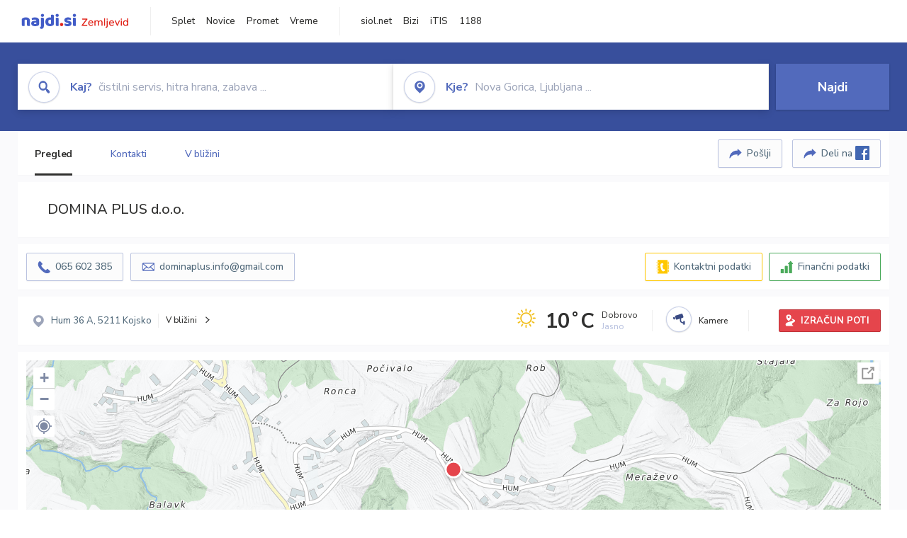

--- FILE ---
content_type: text/html; charset=utf-8
request_url: https://zemljevid.najdi.si/podjetje/9347054000/domina-plus-doo
body_size: 105539
content:



<!DOCTYPE html>
<html lang="sl-SI">
<head><meta charset="utf-8" /><meta http-equiv="x-ua-compatible" content="ie=edge" />
<title>DOMINA PLUS d.o.o. - najdi.si</title>
<meta name="description" content="Informacije o podjetju DOMINA PLUS d.o.o. na zemljevidu najdi.si. Preverite podrobnosti ter raziščite okolico.">
<meta name="keywords" content="DOMINA PLUS d.o.o., Hum 5211 Kojsko, kontakti, telefonska številka, email, zemljevid, opis, plačilne metode, odpiralni časi">
<meta property="og:title" content="DOMINA PLUS d.o.o. - najdi.si">
<meta property="og:description" content="Informacije o podjetju DOMINA PLUS d.o.o. na zemljevidu najdi.si. Preverite podrobnosti ter raziščite okolico.">
<meta property="og:url" content="https://zemljevid.najdi.si/podjetje/9347054000/domina-plus-doo">
<meta property="og:type" content="website">
<meta name="viewport" content="width=device-width, initial-scale=1, shrink-to-fit=no" /><link href=" https://fonts.googleapis.com/css?family=Nunito+Sans:300,400,500,700,900&amp;display=swap&amp;subset=latin-ext " rel="stylesheet" /><link rel="stylesheet" href="../../assets/styles/styles.css" /><link rel="stylesheet" href="../../assets/styles/additional.css" /><link rel="stylesheet" href="../../assets/styles/leaflet-gesture-handling.min.css" /><link rel="stylesheet" href="../../assets/styles/slick.css" /><link rel="stylesheet" href="../../assets/styles/lokalno.css" /><link rel="shortcut icon" type="image/png" href="../../favicon.ico" />
    
    <script type="text/javascript">
        var jsSnippetCollector = [];
    </script>

    
    <script type="text/javascript">
    var pageData = {
        'pageType': 'map', //Dodano, fiksna vrednost
        'pageCategory': 'kartica',
        'advertiser': 'false',
        'visitorType': 'neprijavljen',
        'poiType': 'podjetje',
        'poiName': 'DOMINA PLUS d.o.o.',
        'poiId': '9347054000',
        'dejavnost': 'Gostilne in restavracije',
        'regija': 'Goriška'
    };

    window.dataLayer = window.dataLayer || [];
    window.dataLayer.push(pageData);
</script>
    <script src="/assets/scripts/gam-helper.js"></script>
    
    <script type="text/javascript">
        (function () {
            var d = document,
                h = d.getElementsByTagName('head')[0],
                s = d.createElement('script');
            s.type = 'text/javascript';
            s.async = true;
            s.src = document.location.protocol + '//script.dotmetrics.net/door.js?id=1849';
            h.appendChild(s);
        }());
    </script>
    
    <script type="didomi/javascript" id="smarttag_script" src="//tag.aticdn.net/569028/smarttag.js" data-vendor="c:at-internet"></script>
    <script type="didomi/javascript" data-vendor="c:at-internet">
    document.querySelector('#smarttag_script').onload = () => {
        var tag = new ATInternet.Tracker.Tag();
        tag.page.set({
            name: encodeURIComponent(document.location.href),
            level2: '3',
            chapter1: pageData.pageCategory,
            chapter2: '',
            chapter3: ''
        });
        tag.customVars.set({
            site: {
                1: encodeURIComponent(document.location.href),
                2: encodeURIComponent(document.referrer),
                3: 'Zemljevid',
                5: pageData.poiId,
                6: pageData.dejavnost,
                8: pageData.poiName,
                9: pageData.poiType,
                10: pageData.regija,
                11: pageData.pageCategory,
                12: pageData.advertiser
            }
        });
        tag.dispatch();
    }
    </script>

    <script type="didomi/javascript" id="ocm_script" src="//cdn.orangeclickmedia.com/tech/najdi.si/ocm.js" async="async" data-vendor="iab:1148"></script>

    <script type="text/javascript">window.gdprAppliesGlobally = false; (function () { function n(e) { if (!window.frames[e]) { if (document.body && document.body.firstChild) { var t = document.body; var r = document.createElement("iframe"); r.style.display = "none"; r.name = e; r.title = e; t.insertBefore(r, t.firstChild) } else { setTimeout(function () { n(e) }, 5) } } } function e(r, a, o, c, s) { function e(e, t, r, n) { if (typeof r !== "function") { return } if (!window[a]) { window[a] = [] } var i = false; if (s) { i = s(e, n, r) } if (!i) { window[a].push({ command: e, version: t, callback: r, parameter: n }) } } e.stub = true; e.stubVersion = 2; function t(n) { if (!window[r] || window[r].stub !== true) { return } if (!n.data) { return } var i = typeof n.data === "string"; var e; try { e = i ? JSON.parse(n.data) : n.data } catch (t) { return } if (e[o]) { var a = e[o]; window[r](a.command, a.version, function (e, t) { var r = {}; r[c] = { returnValue: e, success: t, callId: a.callId }; n.source.postMessage(i ? JSON.stringify(r) : r, "*") }, a.parameter) } } if (typeof window[r] !== "function") { window[r] = e; if (window.addEventListener) { window.addEventListener("message", t, false) } else { window.attachEvent("onmessage", t) } } } e("__tcfapi", "__tcfapiBuffer", "__tcfapiCall", "__tcfapiReturn"); n("__tcfapiLocator"); (function (e, t) { var r = document.createElement("link"); r.rel = "preconnect"; r.as = "script"; var n = document.createElement("link"); n.rel = "dns-prefetch"; n.as = "script"; var i = document.createElement("link"); i.rel = "preload"; i.as = "script"; var a = document.createElement("script"); a.id = "spcloader"; a.type = "text/javascript"; a["async"] = true; a.charset = "utf-8"; var o = "https://sdk.privacy-center.org/" + e + "/loader.js?target_type=notice&target=" + t; if (window.didomiConfig && window.didomiConfig.user) { var c = window.didomiConfig.user; var s = c.country; var d = c.region; if (s) { o = o + "&country=" + s; if (d) { o = o + "&region=" + d } } } r.href = "https://sdk.privacy-center.org/"; n.href = "https://sdk.privacy-center.org/"; i.href = o; a.src = o; var f = document.getElementsByTagName("script")[0]; f.parentNode.insertBefore(r, f); f.parentNode.insertBefore(n, f); f.parentNode.insertBefore(i, f); f.parentNode.insertBefore(a, f) })("ec8d3ff2-59ed-427c-b245-d5ba0ea6db1f", "PhADYMXe") })();</script>

    <!-- Google Tag Manager -->
    <script>(function(w,d,s,l,i){w[l]=w[l]||[];w[l].push({'gtm.start':
    new Date().getTime(),event:'gtm.js'});var f=d.getElementsByTagName(s)[0],
    j=d.createElement(s),dl=l!='dataLayer'?'&l='+l:'';j.async=true;j.src=
    'https://www.googletagmanager.com/gtm.js?id='+i+dl;f.parentNode.insertBefore(j,f);
    })(window,document,'script','dataLayer','GTM-K2SMBD');</script>
    <!-- End Google Tag Manager -->

<title>

</title></head>
<body>
    <form method="post" action="/podjetje/9347054000/domina-plus-doo" onsubmit="javascript:return WebForm_OnSubmit();" id="form1">
<div class="aspNetHidden">
<input type="hidden" name="__EVENTTARGET" id="__EVENTTARGET" value="" />
<input type="hidden" name="__EVENTARGUMENT" id="__EVENTARGUMENT" value="" />
<input type="hidden" name="__VIEWSTATE" id="__VIEWSTATE" value="UNNctmAXAIgD4NwQwNHq4H8AfFIoD7R7bnIko5nsfCF68R+1r3CD1GSk+pms179pAxYaxpqjhHKJh/88g/KoXqK4jFMeXM676X5MLRpxMOGJrsfww9RpnfZoQaDMVYPmxqGahmWDSDZQqisajm6baX0ShULVSL1XEypfds0A95lz1hJdUPmll0LXspaqDGTbUls61HtfDiJlNU+pe4Q7rOqXe2YEP6RDrnR0GxehSKLY1QTeLCjqeWV8IoYyDn5Sf0umHVKZZwc8b7w4byDIQH/nrfNIwMgC8UVlnrNcGqc4VLV6n03AWlJjoaDtO2LshVUXQzOH6hAiELdJfeoIphv9Oj/7xtObL/R2pOC6xMtxSIJMtRVKxiQ/WCHqzjD0dBIaLSFltF10CoDB3sdWEUGsTu64Pjuxx1DhaXeeUbvHGS1rbfn+Z1VxVMg6O8a+wmzmAJDbIDv/oS81HhPv4Xck9ftIIdE6Nde2PG4SEgQUN3faXq6/34kbHZ1vGhdnyGDzZQv7LQE5NM4k1s6oiinUE75SZK7BrxIzSl7jbX9BtwIg5/wVggvUHIWchjiLPzcIVjMyLpX9mPoNPtRbJd54y0ApdDAirn6GDrAMYlzxesdadhI9Tg5JEgXDnpn9mKtRb+YeBpPtAYkfzawybamiwqA8N1SHfo9MtS+pOJ506xKv6bfyvnyTYDOtxz/3i2npCqzSGKm81uLLmRRwUhwA86YgxwS25Jnn4vJnug+a0Tv82sI4iSqL1CpdpOaCJaZAEm8UC+grwLyzDt5osTuu84Ja4nWaK6Dh/RsVaGhKO1GAQ0mqb03g/oBYl46E10vPCek/NeSlPHeER0BV1opmJPr6LN/LGf7ZnfBwoaLMYcOQEa8Itzdm1yvv/xWo7ayvnX9+ALQVXxaBKqSi4Od6cx39usy39lT8ap05XQVi3r70xzc+g6zuqBS8gi3+6H/rZWQSU212k2xggC+sCPE9hBHFXAzV+3KBwQVNE+5qPKQRbcXgaej+ajqpo4ryYV+SdT50+W4XpBeHiZGRri1kwixKJiDghybGD5fx1iQB4lSQCtTRrJRPNd1cVgNyQ7eySAVPxO+pJGOwgEwm/CZMxc9ubEiTx23Lg4G3OOHcRUt/lLh/Jo9+PtUoDJXyMKg+tJNdRrJDJ44GVo9MGbVsfA+nxF/qSzsEMD4+BvTpUY8rcOdeyht9feQf6HoXzIiz4awXhmEbbkQvyrj2tdjAA17UQAAYSvN4C5Gdl1KrYD+6bPliUW3bd/OmpXmhUkItzOdqLifOHVwLzcrFHHEkIlLqNjqTep4AnkBi0HqnJ8+oqZCI1EFtYlDcqJQ91+65WzQPS0h0AqrPDEbiiwm1EFXbyJ1xFwfCQWArDQe+pEOAIPOziSiAVwhAWLwKoYcRVUM/hfxjjljYFONj/[base64]/sofTdKkj19QSGncf7t2kjzVX0qpgiDmFZdrAM1hfiwk+Q7xsgODLappS7AsO554vFGZEhhseQjrfsmHF0HkDhVuP1TpGwAs5ucFSAHgEi+rDyovcvuYOP5wu5Y2IGaYPX29HSvSnVJPPxTT7/pl65/GwzHUol9ISuBimKjjCc7E7fJfK1H0sXE00K7RLy4QeJozxjH/OvydQo52bN23If9PX0ay3g80tb25AROrh2dm5HMRKP+CeQ/MaAWjOXfPzJcE+9y5+1MJr7Du364NAdJbNl/3g+QIJwKUjsgLYyrC4Sp+LTSe5/Q+h5L8gdEm1IwQOPvhmad+qFfVf1JJn3eHAZFCKDjteFpkfgHqqJmNq2ImOFJatoCMutaiutHZhKVtJDY8cxIbfNWbTownEkYZMzm8Epq9KHOJ94GtK9IiZK1T2t5pp+1VNNRwBLq29MiNrZ2bfVoqXMBG1bB9LEV8RQAklqcJNj8L0QmKTS1j/[base64]/WqHi5/[base64]/yJ/3/EW0m7K1tMrldP56kXc49sXns1O7evZ0fceafrMfWuFD0A5aSfDNRr9QOHbNO+iqmXe6hbUQmKR/zQ0DwaT4miD50rMMmOfq3+KTHAoj+hh4wsdIiu62qZaV6lIakMamxAq+grg+LOEKQ4sVpKkUyVN77ajKHuKEJ8DUsB3v2m1ZWq+JK1bk/i1HKtdf58yRNKqIUYRSdNcmEpIooA+Axt7GPwLb+/rvtR4f8Whrvczo79vAivCU3dsDaDJT0ZtEyKAj+U+qEiTuTmUZ9xvsmu0hXa9nBcw5+Kf9HP8yM0mCIeSDJSwY6st1135N2nInl73KUsjLyT/TFiCcsEXNMERoVTx9u0I0CCDBTZikZzY7jMf2KktHXMUvfEterxuTj/nQ6QC4ykf1+hQEftEW/[base64]/9fHJGJfeQ8PL+ZXT3tHX/Wj4ivDvnpA++zpNrFWWjVtHWbdctIkUto08isad/gQv96L5zc536Mi+Q5TGIJ9LTlCAbgBmPBdB5wEbiv4Viu3vV6p/anXS5MT8/n81kzjkvE5Xr2NXIqPUDvS38RAIX2Gn5VjppYNZBiWlZqPPTJBf813nUI//1n0fovmIap9mgjAVX8Vq+4O1oEvMCKVbITlyQPw7FguSJKhcP7ozlUHyRQPRbGbYo57zMZoLMCsk/[base64]/ybQFBIHCJ3NTi5nkPih0j4co9KZW4wnkZN2ostvT3TPzuPAwo7P9qqLVU43PSx0QM1Pr0pQHTKTFPrWUxKMM6Toh4fNSgWCjBUc4nP4hwEFMCIip2pvfX13B5kbt30Lv6HxlpR7GftH5TX/AEVfEwmV2FkwxhVF50hc+J96EC7zBHCYUrAKTWNsCBInc+amYqkDixR8iPN/VIOoZ90SrQBsb4KtiSfBYEvbqwfo8CGcRUEmpaoLgvBYZa+VNsD7L1TE1RcY1n44r5k40spfzDA6EzCIxlMEN4MxI6M9vdv51fUnegreYMFp6go31AWG8A6h5VS0+H4Wpi8pdxXp/ZBMecllcheKmvM7TpMy9lCBPL39UufUZ3cbEQ2CAa+maIxRRBfSEcqWTfn+80f/[base64]/J+djm1QiNM2EPeT57wVMqnamNoIxHZ5e8zLlJ2OZKslr2QYos81ZtvqjTr3HtrY8qUmIjg+l3LkdTUWlt9XS/dxl6rf4th7PX+kOBdzkbdssh2gkVcYDoPMK1HrWPdZ5JAxYj5ncC9Hc4NoDKIkRDnXrnW5N3QIXXNWHc8nv2f9cPfeQ4bzRMMz53mQfd1fHgQW8Rr+/cZYYaHvG5eEDIvRG4XRdlLhJm1p36QVlxwrdPVOPIMyMzy4yh/4xB5ey+o6LwvbpXUamiihvLIJO2EIm20EDvOWzidzOQ7Ku1Dv5Ttj7sq8xKn6wrgaEyaN4tY/Z2T4k5Mm/[base64]/DmMmmPPDWVdSmD7fZcqrXKAfw6gLTFFg+Zhn68zHYPWDok7uifj0QCiob7sAnFso/iq/p/9a6LZ2Hf9VuNeqE6Qlyg/vMIQJOt91GOrPDu7kkElSk/G0gX0OGuwz7nlLhDx1dOMCNaWVGgp6sxz3DRWDE6q0JdLKxFX69td+xb2IHlIT+GRGtkNArKw/Cp33rMEPsWUFGvtjEP0TAwTqgRSJJQGltoJdsCmpzxur535CP4XrJ5jeL+gLnghEMujWAIk9nbTAtoG+6tM5gnrVN/[base64]/D+Nw88ZL22uzdPsXo913f+/OrOCCHJrQr9aqzx16Pykd4M3qGNTioCyhscQZpWAM484rY9vIKXrlFY/OMKIUHYy4hhHjSN9s//sy444rJSiFRFwQOBtRCDLM/vHHYhwkqzaCtrKP59TjeVTDc18P+hb6BWoryMXy6Qnd0NRrgm2rxy0BJ5CNs5Y3mN11d4IN/84FOJuJBhgTHLsjmT6/Phjs9JDDaWXOOBMi//ZIcIDtZb0aEBve4xGClDLkyFIrHXI2cBKRtbX5v6uYlhjOfE6U+0Dm//hEGRrBAwdwzXa6Na+5I3uBCLBAko5DHKgkfT+AROD1tQbVOW+xhGouRrm1ZhlmH58POznuLdRt7uE9Raq/[base64]/09JR8Zb0lNuBpM5pFBrNJh1lV8J5jetQJ66d/2UcOFgMtfoWvDIQoD12zPfAg01qKUcn+KT3T5YwVXU1X1DYYGUnU8udNBBrfNNjqxoKMRJL8kJztZqc6odYoKqAXyMGAoPoqTKWwImPvBPJPHfxSiQxAm6sfxKkgOdIzJwUDpa6rq2JHEDzUVbqxiVYx0laVdnhQuTqbNhyS9l6Cd/s8WfmmcPUq6zFEOYxRwaSiJIi+bjGj6VgIL0gNV7Hx9rzf0KpG/AO7CU4JTGIRGCFpRYYfvOkTHC1jiWnJhjSbuY7t9OtnX3SYo/XwypI7veiY8/m8I51e3idJ1KcQVTSzM76LQXN0TOahEtqrBxCgiUzej+VsRnfzOZD6kBBTRIuI5CM4oiAi0XpRi54AovaeG0433zTKjyGfItNal9LmH+4WAPXQ9mnKeAiQSiN6BUJl3ra1dOo5aPfdKOsAWPWf2iUqsJJw/VgRd5WcclRXcjefqR3AQf5JFIzqoUzldvkSDC0J55INiDrtbhhFTgR16rFOxt3w97OTc2q6Uj1BhMn/Ifbf3l3kU+tmUe87wCunpo94T6N1PTwbm6cJ9CPayHQjslcZhxKIU5ZDPWCUFaMeGn9CeGrlWao/N6gI4jX+pFBhcmPLL1kGuWlSGUD75wEtnbxxczx0JPxbUMbM/bt30V/fMvAgHI4fS3H2Pj29NnBbi5gk/ToMkYk5gzcGd9s09sbMbJSS/6h2fjpPKbwdCzBO/gpxKkP8BFt/2DIw/aCteFR6Ofxx98EF253MM1LAfhis6FMlK/A/N+LGWe6iHb1FdKtMTcmAIngk+0up4GFcPhnj/ejwY5Z1XlButOotXXWD2aANOdwS6bmUXV2LT4oIQZWdlFplIXr6Ph5IQ2X+xOwLyu2Appi2QfLVQ5QSNzxnfdaLPghnJuglM86g0a47X5QhWdOGFUhfgVh04QJe5S3N1NEGjD7NhwhV3eS85d+QrZao2jxFOtKkUxNScFr4r/my7cajLf7Q4fkBpcxQBfHQ2itoUUwKDk+M0/ZNiZpt63Rr2azs0vDwcKcboH2aHcvkM4V8PtWklWDUqyzGVekYDH7lqL1ecMSMTlBtkB+jD6uS9SLUc7go5Nw41hR+wjf7G3uVw/C8O1b9JwvgSCVTjoPWnCPtciPhE8GBzLC04mwwgUqOz5Psm2j+FSAcaHaTmTNj0L4bXJ/j0MiVfRzANJqOYhps8pmNOoeSgup+HZBksBhSB/LxbnCylmgRW4UYJ3Ldun7BSecSbEJrsyF1/cwO3bWMQiVTZYru2kWLxxsI8M5nQWTzksh9yOFPswpFOIqDOdpy8gAQi3XnkEXr5pPrQee2pARsGo21XpBosMzUcfodP4DGBn3uYwGBkqFQ0zUL9rFd6DgaMXicWi/ocPFmnt+9W3BVIvMEoKzHlJfGALvPFmGlYCvc2UQ7u/ohbMnidOjtK55cHCjqm3XEyPgqMHaEpbQ9pEnPtxB+fiSUNFhyplqKiKOUtOuVaXohAkAY07Z6suR8YjNFmEp9qp44acHaMI8XaB/Pr5mPNm8tjK5tTtgsgvQn8YQ8Zr85+jypFd/6JBlEW2VgSES9EO3ygm8C1MoYhin3hGMYFjeKLkHmE8IRtjKYraQeDwr01d+QD7JSk1NKIvKqZzeKAlaOKPkA3awYM0Ktn29iA66oqq4RsmzLE5uMH/rTi3WcNk+jtLOtCurIqt6ofyASd3bw6l4hmX6nmyr5JWhKEEAz5STtJPK/O5cmlyUlrDNGRVDG4ecSjyNMcuYTi/hLtGnjK3J9ox/mL1nDmxL9BVhLToxfI50n4ZDhELMs86Gn4uEEjrYnctCeE/ucW0CG7e7/RhZ834qz4lcId4tlQpKI9OO5kvL7ONBvHXQZqFmpWyZ+KaJOmnqqiKOt0NK8u89TSzl0amN0OruTdZB86RArT9DOp4mj1rDf0t3obOiqbUXGPUB2mHM2vAqGFFJLPsmZ79UyPJHC9jC//bcYldrDHLRkVynqI7ni4ZRxVo5uxeUdrFD/mg68bvhDfdXg6Gn+JNISzWwbQU9P1VBRfi5LyvvEHyX6NmbToPGXBjsuSyfuhv1R0b8c/2XLBxnUBPS4ZVBQMYrYzurXgrFwcs0DQlB+LB9/OCqysqScmcoIo6UIwfwNjF1Mn+vE0mWzToK5YuhlFn1DYfg+sr0snNN5ls7urVJtbmvmGBSdhJaE/vRBCe/[base64]/mrNJI4oFqH88M4kJETUNwIErc8mbbaM1IHGV1zH00yPpkWNxo6VvzFayXADU+3jSHYUGPVC2jrcwoYQL/VIv5iY8SRcC7+LpoSTj60dx6nOIMLaknWc72LvT3lIq08Eq+XKzUGHhQfmzxBY4MLcmN3Rgac/0pkt9AKNkhUgy3CRinGmoi+Cx4FFyDT7Io7yz854Y6jbkyEDj+UsS4fjX2aokfWanA4ebxdEeMoto0cjUBuWkSpy95YhTSS66h0MYAtVmsYg/RVGt5caLcZemoYJC6ftVQWIAPbmV7iu3IglG4TL4Le78VaJivFC26ASinzNpkag51jmpLARA6UOOYE9SYp5VOGkTC6OgIUw6gk6p2lyQEuTwIG9WQfFFYnXWtN9G/[base64]/d/GJ+7nUnM0BeuhOgat577QvMPXlBJHCWEq3Jx+EAAmWmmEO2GlrS5hW35U7SW8Gx14mVjEmE53zok16iYNzEbVE136qcFJspwasD2v6136YZJ4zpwKRh3HylqLtIbHcMQXklPoBzkXm3U7D7JZRGkVWx9aLI8gXPnF1g84nD0rkf2U6M7m3hG/PTgq9gQxcWPO5tZv04GP2/WicBeXz8sRrwAmVVNHnEwJkerUbOn+9xUp9gx0Bhw1tUd9rjcQ+yxA9qTir8+w3fEcuZMGVoYV3fUPZq8UoLwGQV0frJG5eo6MpbSy1hta9xyFBhNMZvd0otE5dR9HVKir2oGjnaF6eOkA+9X6ylR8SUVqZ7XrZkz8pl4BXjmHgnrWFx/aSdT+h7g6iAL13AVKYF43qHLMs7EcGBUgtsRAr49BiJGJth+wICc2vzRZrXuWUQ0X1Z8sp8d9m6o50ffYxJ6AxO20AipQw6zedtbSqUyzsnPi1sVs4SVq3SmVvLpIqNIzXw33hAcKNwnGyqaoucLHeMtPTLBMvH8v2ZpW7wxxezvRS2b/k7K5qyxhkYUC9+lQoh1bEp43PtE7+DpaIH08Dcmt4iMT1QeUwU4rHYPvXlP+KGYAH0eyj6JI75Zxe3xyH3w2RrkOLmlZ4athSN5T8sCD5IqKga67S1PT+6da4L9FA6PP0/ke5bynrAhbfb03vRpK+YN3DmpBCE+lfCo5lNO0jmNXe/UXQtvFwTh/gdRMtMDXSs7IrW05utp/skHjfRwJf5qtybPAmgWjR/LIHZfJundC+Kno990UyduRGzPCr4LnAUxIE0Iuv7xpmlLts2sB3/TD3eN16G2JL0pjUFr40UQwrvNlCZngrSP9kvViioWvOgLSgSRPj1F4EKwQOpypUMfNNW8ZuKwXtFlNslQFBJWjBpubh8/ZOE+F/CpJBFuWCufn1nkneTw/2wzZBH/2tL9uyJiwUh+237rce98hg2YD+sQiuEpnOlku30/W8F1L+VQBr4k672ljSFr27HPcbN0xGHKhrg8ygOD1pfbeKvkYizeTAsGLvwOqGwugvKUGW8rBIAINZVfvpHDQttqgL/a9Kkx+WN5CJKqSL8VlY52TpfpGXX/orLYkacOr/[base64]/BVHn5WkIrA+Fr9bfkcmkasNUA1rgCz1u7y+U4tMiBGhF4I4xfi6ojYfjcfjvZLuQj2mvr930BgB8sB6OdJ4mY9hQ6xeIL6K/A0TsknCnF9mdlrcZU+N7p6261nlkVF0yh5MR19vGMOLDdHVLnBBnZb2IoM2+73wvJJp7yVRPv0FVrhGyAYy90AqpvZtFPIJoHnkb3LjI1T2Sde2jH8Gg+9Y508nW2XIBirLF6fuk+0XBjbJvP57NMCj2z2MX/c1ywBnvu+wvqM3Vym3UGFKWSS8MmMB3x80ufKmMtAZjczdQGEkcHblt19HF4TsLAKf3CjT3O05hwvopeWNOCTx736NWkCo3G9QsyJMNVbqaYBXXaKcheQj6ZHst/t2Ss/Hyy5ptryOuLdz3v9/8RVCBvw/z1RYy8FRQJu7MW96GZfJGI0A8QPpYXgD6/xhAPQCyiAU1tPTOOa0krJFqlMp0nQjCCad2VDy0FpT+/xsFRv7qQPmyFDuewcL3NX1NtS76OM2qr0CMVYIiEo4AkMgZtJo3NKYqaWhmEVrKgcsX6IseUtymCtKeakylQlrDENUoLQffgW/gLNWJQENPy3X8jS9v+QMB8iMbEhwn1Um5jg7GXY8gaWEkNF2EQDV9brq075XWvfI/hW1IAVPkLzGaQY31A2scHGa5/zuWNIfeZL+EzZlIycFD8ZfyDe4Ro8mqRgmdASWAc1HCG3A4Lrnh73N2zTS7KOQkS8EwHltPKmw+KGwLwt8v/B6BplaEZqr+ypToiHbXaohTdXk0uhKHjjCvKCyecNLNV1GsXgfMwKl9y8TzyPBo9/yZYKc7r/LbGAdUA3KfEjVcVZw3HVgie7CpHduvrnfNoSMSkFTVzNGD4njnJtzFhFkfRTS1JuITmI1zODH4ox+C0s/IwvXcjEDRCQxWdz+6hQq0EPtUyVtzLirUBNLM+lG9GAMSuUu6ykJ4pdYZ/ZYa/gtch4pDfxqu33M4IUptIjaLCpRwGThmX65DIAbG6WCLBeEnjbnEjEDZEXLpJWhXTCzQTHMOEycwu7hIwaTpwhNezDYG1vHSMtPEDwx3coB0HXZYAsNZNo/B93SjV0PUenwG72dc/yWKdT2sRiWce32CAZoHxJu39eIc9yp5AxNSAiHgbYLt0YP1z6QX654u+qm9842hISDwzpLuhuKbBHi+wLwXH9gjPXTm7WpJ8Am3maytfmeRda9Qa5TgWHmGQKOrijF5PP+TtbaFHnU/XWK7zsmVjb5RELI24eImXqZmd/[base64]/hMi93TXv3lyG3/9PSjN2qd26/C7YnphxvJobtA2HwTvDT7e7j6xpbT9C/Y0HqCLLKtObiPfktYKMbKHq8Ow4OQ2rODd1FRfylSeVQ2my7OaXqBokBOgMTpShO9Ib48lS/NIUpc/t61csvtLLa5A2Wfe/RC3PIgs8yExayO5xjTaht491OeZqOuPCrBJGegD+7sPdOdyCiiO30fbxCCYSMzDLbo0bLcTawwu3LvQWj4rIhcX1/KJIpVdviai1M82NlYxoo0SN7CC/qGwgaUwVpKymjNmsaGg89+fsf7cY+LxFXfaD3IhxwcDHxccvh1SVffN2bl/f2nEi0I4dLMLdpojpZIcpyHVNfsihcnAYtPeSPeVeHZ6gC1HP/KvLZOuKiCH3eKjMpvv0MBsr83OKqUlheHF9UFK+G/Ru73wmcQ+djlz/HmALH96oFbnpJTB3WJc0B2P5ujzG7T4lK13UHHYXI759oVw+iVsT4oCE75KhiADg2EZPf+vNXbF6S/mH4Acc7BxvcBp+I1IQk46hgQ8R3inAx8PqC6595eL8Jt0xDm0n5B+FeCegrJ7IUpq41PLxR2PdR6T3sDvtKE57VNHF7IJ8S6LGW+mb484tGGyZuAwuWzNUp6dc45/WoY7pSlW45h1cIp/Vi/bmLn7Gyy7dL1r7VjhQKe0yl3Oq/SeS6x8W4+VGozzkAu1fLX5B425PLZus2On7EdXC7kLkZK2sive74JDJub2IH/9ZhE0qBWoWCmhqCO+DOHCjQuDdqkgn3OZu400MDie8CQUME5uItjNM3nQxBb4nisL7vDkPC1e2zwMXduYeYJsAH6AsX+1pjgOdeYNDDhYDEb3XcNFC8eE0NgFu257H/bHc/pk8oC9/9ftLPIctN6lXjy/U1T5KVkO4Xm9c8uLsIM7ybWBXrv9InBvFJJ2ISXxpIXO9BRr6CCMDflPpJp7o0tp77suEhyzbCc9ZKPRoEv0xOfccvksjEECsH8/KA4G4CQSDomtPZsgOKNsIGVWsXMbbGpySgaCDWzxVvhXIWSssxt8YfSMiNZuRYzE6GXNNzsnj/0HCPQ6UxwWzAUH0l+5KouLu8RJR3Btch1Kn1oDsgDJWqoj0SmQm74563yfdklDO0RpWMDhIs0KN32rD9FiFixl4jmpcR9SFwZ6UazlGI50+ovl1iBwuWnc/kKpsAr8OBbusbcmJJ7UPihedDrjX5gIk7F/dN2ACFECNIxSiaEwaw/s1XwxlVsPTfARy5yoXgquXrPnHIGiL04CNbI0kAjcKbEl7tH3qZAZnURTCvUlcxJV0v9xbDhRx1i/kIfokA1r88N+OSr2k4ugeviG3YhjiX1g6MidQA1LPbBgBinQjeyjBDO41127Q93Lxpt3FCZ3g5l1lzdYkJqgcXiSzhG1kYeK+rSReA5/gjFDQFWR1so+rNhYu3UW1Fisg6ehBpImcC/YDCszbRri8nCjjMYyeOyL3tTZM8xM4GeyG3VzL2m58tmz4OVUcY/s8NiMQ2BX60BwBjPMFN2VQ5rq9AAVr5jUMoKXUDJMnPU8I7PwH6HWNlH7DfJI5q/5SOI/e7nOmGGS3q2xvCrbe4hk4VISYiOpylqdJD05OJ0kY3x3aIAohY9x0gpj/vYgJwmoIsgVs2m5OYShu0vk8yw+9OYv5I1z1m91th27neTD2PkxijCaqDDM6MHoYb6+1FCBLVaXfUpz9JkQH5AB/s52ulal9sP8E1BuLyxzwDgPnpxo9i+SOk8qM8S9vPXePt6829elxHIgOwuSPUTBbUmBzg3ehcXvH4Z05Tb9vFozFShQBt7P5wKgmz/nd+2dKyQ/cJn2tSJsuTv9/gi46Iv/prNvKTl3eM16+x/L8rzEYfg/01+nX6BKX6ZdgbkgE9NxR6BRhINPqU83YSfoKnZQIN9bORpwEp6MEj4RPrhsBn4QPlpTjQ2DILKHGgqcQ4EOnfkSDbORxOk8NRTos6woam61Dv4KtRUN1x2PmSlc8+lDhBTIEpx7XJGXTd465728NUMAXk70LubHewi1ZEkl8xi+1stQusVaYVv9L3GSDV72J8W/nsx4HUpShQFcAgkEHE2jqLmEuqfyK6l+LaUH087ajLOgB5rhdo35m71jAyt8VgP42lkYTvoWCyILe5iToqrv2MrbzFW7SJ+t8M+81F4tbOvcZliOuw9brGKuPdHd07XF0HLdyL29uwmBtUaCYFBIKmjvsAMbI3ggxklpNtYK2oldg0qtU/aolOwGpwrZJ3vM9NG1EIaHLnR9mVfgBkJ7kVFcQUnk8CqzE+rgwM0IUrbQ79dSrZ/yUZTHMN4j51WFqv+78ZXW6r4hfO1bmVmUaAJ4NCkkD/Z5FhL5gwb9T2rdbq7dDbqfX2I9842SKkhR/recHxNbl39T7a93Y/aWYplGi2NnTo/Mn0jyKBOY74RaPOJ+Sqme1huOcbjnaxn6E4KrTmvxRd8ZrnGVMRI/DSxcbL15bTVZTFCuAbWYjEAOCSfGDpwBwJ6YlMu+uieqdqa8Urkec1eH3NqWfjUdz5iXnxAI+WiaPrpChMGqBU1FXURN20nRBpIP/ViMcge06sDVv0qgqEadSqlhaiBfBfO1UhEzRQ5jjGbpyLeFMoCEtNX7pUQME0jeaIwcYRiks08ErIM8sCkJilIMy0avlM6XYSKZRlCG8HFX7Y2ZOumsYlLQZm6IIhfeJwybu8ClnGb3WReUQKvT88tgqbpqn4sBAxyrgh3TZlgchtqAJpiP7H/T3SbDpmhgXPotBZAd92NMgJhnOnDOWhmVs5hzSvhCH6a8K7ADzP3lMQFzpFZql6z1VDfq3D8OrClLfJSE6eyrAwTRWsNgeA9Xi02ewW9DHetf59o5fEuKp7jHGXn4fN0NHMaqK9LVYzgCDLJ/FozeVtq8/1w68CmhYjXLa+CiSgc7OdahFlVVE1Bc/tv/PuxRkg==" />
</div>

<script type="text/javascript">
//<![CDATA[
var theForm = document.forms['form1'];
if (!theForm) {
    theForm = document.form1;
}
function __doPostBack(eventTarget, eventArgument) {
    if (!theForm.onsubmit || (theForm.onsubmit() != false)) {
        theForm.__EVENTTARGET.value = eventTarget;
        theForm.__EVENTARGUMENT.value = eventArgument;
        theForm.submit();
    }
}
//]]>
</script>


<script src="/WebResource.axd?d=pynGkmcFUV13He1Qd6_TZMIXGY6gO-60KGhZE9VSgzC_09PWBTVzSfrtGqXEDJE2hcGwzs6_L1zU2hhmRaU7Yw2&amp;t=638901843720898773" type="text/javascript"></script>


<script src="/ScriptResource.axd?d=nv7asgRUU0tRmHNR2D6t1BGwYEedBKbMoFDvZYaHEQ7FjYfIfFSKz5HUnV4xY8HgCmqCyGW_JzlazpehAV09CZ_HHbmnaJG2djvpLG6YhYPxgh97iFx-bin-PlKZppYzgB76lFRvkMfqPi-vka2_tw2&amp;t=ffffffffe6692900" type="text/javascript"></script>
<script src="/ScriptResource.axd?d=D9drwtSJ4hBA6O8UhT6CQsXqbG_US8zHj_Gwzxc7P-ldmmpHsXGdavcBqjjQU_JOpc7lLc0DbzCjeylTRZv9xZc49_TJG0S89Xas94DIjlJgtUy7glatlB9Mq-dz7Fnsxw2KShz0T-zK_I-8ynCHKZSFh_zEMZRewCXwIQ5j6aA1&amp;t=32e5dfca" type="text/javascript"></script>
<script type="text/javascript">
//<![CDATA[
if (typeof(Sys) === 'undefined') throw new Error('ASP.NET Ajax client-side framework failed to load.');
//]]>
</script>

<script src="/ScriptResource.axd?d=JnUc-DEDOM5KzzVKtsL1teH8GeL7Pv8iukUL7MYOdecBxfnUy9Nigq62xuWYrlAYH7P9LU5CQTaBZ5HSIqiED2SOCgFpzJ5KeXPW34gjKp6f7FzCAj450ktIvBX4kqV3hsAMj1Rq7QIY1lJKVFZn3Lb6K5TsQw8KMOAMEzHfkLlPEm-X_eftex_EpJSKNIbK0&amp;t=32e5dfca" type="text/javascript"></script>
<script type="text/javascript">
//<![CDATA[
function WebForm_OnSubmit() {
if (typeof(ValidatorOnSubmit) == "function" && ValidatorOnSubmit() == false) return false;
return true;
}
//]]>
</script>

<div class="aspNetHidden">

	<input type="hidden" name="__VIEWSTATEGENERATOR" id="__VIEWSTATEGENERATOR" value="687FC32E" />
	<input type="hidden" name="__EVENTVALIDATION" id="__EVENTVALIDATION" value="l3SbNn5sGwYNQz1xYx8I/4DG4wCsSSqwv6r0k4R2mjMPYnDqJlar4kp/m/u4252G27ML9SErmQyQyFXDZYIquIg8big9NGoczMAAuxXQ/0s63nLt3hFehffi6eu6eC1Uu6eBsxy1hh4gNNAnxysWT/kUqgh/bqSkw9YDEoLnOr+CP0a5ii35X9u7F0E2iqI+moj7UzTpJrU02Naa9B8wN5Bon3GHZAd8Zs6Rwjf9Zp8uyQyymP3dKzDfTutATHXdXNauktA81ok8hM4rOKjJSp2ViS4gLk/fJO0yrkFGJ7pkYLMShyiMPW4ebiJGC/cgmRC6kUwsdBOEWIICRkz52PIaQ3FdPXst5oR8lI7XqEp3otuPOxxM4hX6EMwRp/u6ZASZRu2Z6Py8irw0v+m7t/q9ERBfFaQkUkOdjGlp+jrlK8Gqa9764VC2SjgThvAxf9T/FZxGNmj3ntv3AinujHutNbYMP7Z6PESC437OUp4LUIiSuLAY+99o7CQ3Bus0vYw0O1EWej/fmfwYyTkLnezesJMbiSgfjhINjYs4njP++iEV7HTT/ZvGLXBq0yLwADMvjJFtLxL5QeoyWU/eWEunrOUSyN4DWTEMzVvz/Lbfa8/qkk6bnakAh/pV0wYEhqjbfIRiCT2C2nFf0MLcr637hy0Uvz/B2pe9xZ0wGZ02+i939rhY/CHcx2DPEUJWxhjLo62QQELzIncqoRwdXTYD8lmOjpBSw7bKAgU5hHLSiRj89/Gxh+gLjo17bOU0ecNUp+JpkDMUAqTWpE/LKpF6BqFUe0aSHX/2LAWgHRygbctg6NZ2iWVpbn1zCwh7T5v9x9ahvXEcm+3QLU8caRmcgUgQZaT2ALEmTbrIjfiDRFjTU9163Dy8iaaFYd8zUR/ZL+St2OgnTMZ5XTYu3nv4/dSaScX/E1vdGVx0P5pwpyfk7WKASuOI29Xpi8StCZkkUtsXx+a3Qu8EufHjJg==" />
</div>

        <!-- Google Tag Manager (noscript) -->
        <noscript><iframe src="https://www.googletagmanager.com/ns.html?id=GTM-K2SMBD" height="0" width="0" style="display:none;visibility:hidden"></iframe></noscript>
        <!-- End Google Tag Manager (noscript) -->

        <script type="text/javascript">
//<![CDATA[
Sys.WebForms.PageRequestManager._initialize('ctl00$scriptManager1', 'form1', [], [], [], 90, 'ctl00');
//]]>
</script>

        <a class="skip-link screen-reader-text" href="#maincontent">Skip to content</a>

        <!--[if lte IE 9]>
        <p class="browserupgrade">You are using an <strong>outdated</strong> browser. Please <a href="https://browsehappy.com/">upgrade your browser</a> to improve your experience and security.</p>
        <![endif]-->

        <input type="hidden" name="ctl00$hfGPS" id="hfGPS" />
        <script type="text/javascript">
			jsSnippetCollector.push(
'if (navigator.geolocation != null) {let gpsBother = Cookies.getSubkey("lokalno", "gpsBother");if (gpsBother == null)return;let gpsBotherCount = Cookies.getSubkey("lokalno", "gpsBotherCount");if (gpsBotherCount == null) {Cookies.create("lokalno", "gpsBotherCount", 0, null, null, null);}gpsBotherCount = parseInt(Cookies.getSubkey("lokalno", "gpsBotherCount"));if (gpsBotherCount == 0) {Cookies.create("lokalno", "gpsBotherCount", 5, null, null, null);navigator.geolocation.getCurrentPosition(function(gps) {window.lokalno.gpsLocation = { lat: gps.coords.latitude, lon: gps.coords.longitude };$("input[type=\'hidden\'][id=\'hfGPS\']").val(JSON.stringify(window.lokalno.gpsLocation));for (let i = 0; i < window.lokalno.gpsCallbacks.length; i++) {window.lokalno.gpsCallbacks[i]();}Cookies.create("lokalno", "gpsBotherCount", 0, null, null, null);}, null, {maximimAge:30000});} else {if (gpsBotherCount > 0) {gpsBotherCount--;Cookies.create("lokalno", "gpsBotherCount", gpsBotherCount, null, null, null);} else {Cookies.create("lokalno", "gpsBotherCount", 5, null, null, null);}}}');
        </script>

        

<header class="header header--main header--top">
	<div class="header__desktop">
		<div class="header__left">
			<a href="/" id="ctlHeader_aHome" class="logo--header"></a>
		</div>
		<div class="header__intermediate header__navigation">
			<ul>
				<li><a href="https://najdi.si" title="najdi.si" target="_blank" rel="noopener">Splet</a></li>
				<li><a href="https://novice.najdi.si" title="novice.najdi.si" target="_blank" rel="noopener">Novice</a></li>
				<li><a href="https://zemljevid.najdi.si/promet" title="zemljevid.najdi.si/promet" target="_blank" rel="noopener">Promet</a></li>
				<li><a href="https://zemljevid.najdi.si/vreme" title="emljevid.najdi.si/vreme" target="_blank" rel="noopener">Vreme</a></li>
			</ul>
		</div>
		<div class="header__middle header__navigation">
			<ul>
				<li><a href="https://siol.net/" title="siol.net" target="_blank" rel="noopener">siol.net</a></li>
				<li><a href="https://www.bizi.si" title="Bizi" target="_blank" rel="noopener">Bizi</a></li>
				<li><a href="https://itis.siol.net" title="iTIS" target="_blank" rel="noopener">iTIS</a></li>
				<li><a href="https://www.1188.si/" title="1188" target="_blank" rel="noopener">1188</a></li>
			</ul>
		</div>
		
	</div>
	<div class="header__mobile">
		<div class="header__mobile__top">
			<button class="burger" type="button">
				<span class="burger__line burger__line--1"></span>
				<span class="burger__line burger__line--2"></span>
				<span class="burger__line burger__line--3"></span>
			</button>
			<a href="/" id="ctlHeader_aHomeMobile" class="logo--header"></a>
            <!--search icon-->
            <a class="icon icon-search search__expand" href="#"></a>
            <!--search icon-->
		</div>
		<div class="header__mobile__panel">
			<div class="header__mobile__panel__inner">
		        
				    
		        <div class="header__intermediate header__navigation">
			        <ul>
				        <li><a href="https://najdi.si" title="najdi.si" target="_blank" rel="noopener">Splet</a></li>
				        <li><a href="https://novice.najdi.si" title="novice.najdi.si" target="_blank" rel="noopener">Novice</a></li>
						<li><a href="https://zemljevid.najdi.si/promet" title="zemljevid.najdi.si/promet" target="_blank" rel="noopener">Promet</a></li>
						<li><a href="https://zemljevid.najdi.si/vreme" title="emljevid.najdi.si/vreme" target="_blank" rel="noopener">Vreme</a></li>
			        </ul>
		        </div>
		        

                <a id="ctlHeader_aRoutesOpen" class="button button--red button--medium button--block button--routecalc" title="IZRAČUN POTI" href="javascript:__doPostBack(&#39;ctl00$ctlHeader$aRoutesOpen&#39;,&#39;&#39;)">IZRAČUN&nbsp;POTI</a>
				    
				<div class="listbar">
					<div class="listbar__inner">

						

                        
						    <div class="listbar__item">
                                <a href="/najdi/?dejavnost=Gostilne in restavracije" id="ctlHeader_rptSeasonalActivitesMobile_aLink_0" title="Gostilne in restavracije">
							        <div id="ctlHeader_rptSeasonalActivitesMobile_divIcon_0" class="listbar__item__icon icon ia-gostilne-in-restavracije ia-gostilne-in-restavracije--blue icon--small"></div>
							        <div id="ctlHeader_rptSeasonalActivitesMobile_divText_0" class="listbar__item__label">Gostilne in restavracije</div>
                                </a>
						    </div>
                        
						    <div class="listbar__item">
                                <a href="/najdi/?dejavnost=Hoteli" id="ctlHeader_rptSeasonalActivitesMobile_aLink_1" title="Hoteli">
							        <div id="ctlHeader_rptSeasonalActivitesMobile_divIcon_1" class="listbar__item__icon icon ia-hoteli ia-hoteli--blue icon--small"></div>
							        <div id="ctlHeader_rptSeasonalActivitesMobile_divText_1" class="listbar__item__label">Hoteli</div>
                                </a>
						    </div>
                        
						    <div class="listbar__item">
                                <a href="/najdi/?dejavnost=Dostava hrane" id="ctlHeader_rptSeasonalActivitesMobile_aLink_2" title="Dostava hrane">
							        <div id="ctlHeader_rptSeasonalActivitesMobile_divIcon_2" class="listbar__item__icon icon ia-dostava-hrane ia-dostava-hrane--blue icon--small"></div>
							        <div id="ctlHeader_rptSeasonalActivitesMobile_divText_2" class="listbar__item__label">Dostava hrane</div>
                                </a>
						    </div>
                        
						    <div class="listbar__item">
                                <a href="/najdi/?dejavnost=Trgovina" id="ctlHeader_rptSeasonalActivitesMobile_aLink_3" title="Trgovina">
							        <div id="ctlHeader_rptSeasonalActivitesMobile_divIcon_3" class="listbar__item__icon icon ia-trgovina ia-trgovina--blue icon--small"></div>
							        <div id="ctlHeader_rptSeasonalActivitesMobile_divText_3" class="listbar__item__label">Trgovina</div>
                                </a>
						    </div>
                        
						    <div class="listbar__item">
                                <a href="/najdi/?dejavnost=Picerije in špageterije" id="ctlHeader_rptSeasonalActivitesMobile_aLink_4" title="Picerije in špageterije">
							        <div id="ctlHeader_rptSeasonalActivitesMobile_divIcon_4" class="listbar__item__icon icon ia-picerije-in-spageterije ia-picerije-in-spageterije--blue icon--small"></div>
							        <div id="ctlHeader_rptSeasonalActivitesMobile_divText_4" class="listbar__item__label">Picerije in špageterije</div>
                                </a>
						    </div>
                        
						    <div class="listbar__item">
                                <a href="/najdi/?dejavnost=Cvetličarna" id="ctlHeader_rptSeasonalActivitesMobile_aLink_5" title="Cvetličarna">
							        <div id="ctlHeader_rptSeasonalActivitesMobile_divIcon_5" class="listbar__item__icon icon ia-cvetlicarna ia-cvetlicarna--blue icon--small"></div>
							        <div id="ctlHeader_rptSeasonalActivitesMobile_divText_5" class="listbar__item__label">Cvetličarna</div>
                                </a>
						    </div>
                        
						    <div class="listbar__item">
                                <a href="/najdi/?dejavnost=Bar" id="ctlHeader_rptSeasonalActivitesMobile_aLink_6" title="Bar">
							        <div id="ctlHeader_rptSeasonalActivitesMobile_divIcon_6" class="listbar__item__icon icon ia-bar ia-bar--blue icon--small"></div>
							        <div id="ctlHeader_rptSeasonalActivitesMobile_divText_6" class="listbar__item__label">Bar</div>
                                </a>
						    </div>
                        

					</div>
				</div>
			</div>
		</div>
	</div>
</header>


        
    <div class="site" id="maincontent">
        

<section class="search-inline">
    <!--filter.html - START - 1/1-->
    <!--<div class="container-fluid">-->
    <div class="container">
    <!--filter.html - END - 1/1-->
        <div class="search-inline__wrapper">
            <div class="search-inline__form">
                <div id="search-form">
                    <div class="input input--icon input--focus input--focus input--dropdown">
                        <div class="input__overlay">
                            <div class="input__overlay__icon icon icon-search icon-search--blue icon--circle icon--large"></div>
                            <div class="input__overlay__placeholder">
                                <span><strong>Kaj?</strong>&nbsp;čistilni servis, hitra hrana, zabava ...</span>
                            </div>
                        </div>

                        

<div class="input__dropdown">
    <div class="input__dropdown__list">
        
    </div>
</div>

<!-- example with inline SVG icons-->


<!-- .example with inline SVG icons-->


                        <label class="sr-only">Kaj? čistilni servis, hitra hrana, zabava ...</label>
                        <input name="ctl00$cphBody$ctlSearchInline$inWhat" type="text" id="cphBody_ctlSearchInline_inWhat" class="input__field" autocomplete="off" />
                    </div>
                    <div class="input input--icon input--focus input--dropdown">
                        <div class="input__overlay">
                            <div class="input__overlay__icon icon icon-pin icon-pin--blue icon--circle icon--large"></div>
                            <div class="input__overlay__placeholder">
                                <span><strong>Kje?</strong>&nbsp;Nova Gorica, Ljubljana ...</span>
                            </div>
                        </div>

                        

<div class="input__dropdown">
    <div class="input__dropdown__list">
        
    </div>
</div>

<!-- example with inline SVG icons-->


<!-- .example with inline SVG icons-->


                        <label class="sr-only">Kje? Nova Gorica, Ljubljana ...</label>
                        <input name="ctl00$cphBody$ctlSearchInline$inWhere" type="text" id="cphBody_ctlSearchInline_inWhere" class="input__field" autocomplete="off" />
                    </div>
                    <div class="input input--submit">
                        <button onclick="__doPostBack('ctl00$cphBody$ctlSearchInline$btnSearch','')" id="cphBody_ctlSearchInline_btnSearch" class="button button--blue button--large button--block" type="button">Najdi</button>
                    </div>
                </div>
            </div>
        </div>
    </div>
</section>



        

<section class="buttonbar">
    <div class="container">
        <div class="buttonbar__wrapper">
            <label class="buttonbar__dropdown dropdown dropdown--left mobile-only">
                <div class="dropdown__button">
                    Pregled
                </div>
                <input class="dropdown__input" type="checkbox">
                <ul class="dropdown__menu">
                    <li class="active"><a class="scrollto" href="#overview" title="Pregled">Pregled</a></li>
<li><a class="scrollto" href="#contact" title="Kontakti">Kontakti</a></li>
<li><a class="scrollto" href="#nearby" title="V bližini">V bližini</a></li>

                </ul>
            </label>
            <div class="buttonbar__navigation desktop-only">
                <ul>
                    <li class="active"><a class="scrollto" href="#overview" title="Pregled">Pregled</a></li>
<li><a class="scrollto" href="#contact" title="Kontakti">Kontakti</a></li>
<li><a class="scrollto" href="#nearby" title="V bližini">V bližini</a></li>

                </ul>
            </div>
            
            <label class="buttonbar__dropdown dropdown dropdown--right mobile-only">
                <div class="dropdown__button dropdown__button--button">
                    Orodja
                </div>
                <input class="dropdown__input" type="checkbox">
                <ul class="dropdown__menu">
                    
                    <li id="cphBody_ctlButtonBar_liMobileAShare">
                        <a class="modal__open" href="#share" title="Share" data-url="/podjetje/9347054000/domina-plus-doo"><span class="icon icon-share"></span>Pošlji</a>
                    </li>
                    <li id="cphBody_ctlButtonBar_liMobileAFBShare">
                        <a class="fb-share" href="https://www.facebook.com/sharer/sharer.php?u=https%3a%2f%2fzemljevid.najdi.si%2fpodjetje%2f9347054000%2fdomina-plus-doo" target="_blank"><span class="icon icon-share"></span>Deli na <img src="assets/images/fb.png" /></a>
                    </li>
                    
                    
                </ul>
            </label>
            <div class="buttonbar__buttons desktop-only">
                
                
                    <a class="button button--medium button--icon button--share modal__open" href="#share" data-url="/podjetje/9347054000/domina-plus-doo">Pošlji</a>
                
                
                    <a class="button button--medium button--icon button--share fb-share" href="https://www.facebook.com/sharer/sharer.php?u=https%3a%2f%2fzemljevid.najdi.si%2fpodjetje%2f9347054000%2fdomina-plus-doo" target="_blank">Deli na <img src="assets/images/fb.png" /></a>
                
                
                
            </div>
        </div>
    </div>
</section>

        <section id="cphBody_ctlDetailHeading_sectionHeading" class="heading">
    <div class="container">
        <div class="heading__wrapper">
            
            <div class="heading__title">
                <h1 id="cphBody_ctlDetailHeading_hTitle">DOMINA PLUS d.o.o.</h1>
            </div>
        </div>
    </div>
</section>



        

<section class="buttonbar buttonbar--white" id="contact">
    <div class="container">
        <div class="buttonbar__wrapper">
            <div id="cphBody_ctlButtonBarContacts_divButtonsHolder" class="buttonbar__buttons"><a class="button button--medium button--icon button--phone" href="tel:065602 385" title="Kliči  602 385">065 602 385</a><a class="button button--medium button--icon button--email" href="mailto:dominaplus.info@gmail.com" title="E-sporočilo za  dominaplus.info@gmail.com">dominaplus.info@gmail.com</a></div>
            
            <div class="buttonbar__buttons buttonbar__buttons--split">
                
                <a href="https://itis.siol.net/domina-plus-gostinstvo-prenocisca-in-porocne-dejavnosti?7518142" id="cphBody_ctlButtonBarContacts_aItis" target="_blank" class="button button--medium button--white-yellow button--icon button--contact">Kontaktni podatki</a>
                <a href="https://www.bizi.si/9347054000" id="cphBody_ctlButtonBarContacts_aBizi" target="_blank" class="button button--medium button--white-green button--icon button--chart">Finančni podatki</a>
            </div>
        </div>
    </div>
</section>

        

<section class="addressbar">
    <div class="container">
        <div class="addressbar__wrapper">
            <div class="addressbar__left">
                
                    <div class="addressbar__address">
                        <address id="cphBody_ctlAddressBar_addr">Hum 36 A, 5211 Kojsko</address>
                    </div>
                    <div class="addressbar__action">
                        <a class="scrollto" href="#nearby" title="V bližini">V bližini</a>
                    </div>
                
            </div>
            <div class="addressbar__right">
                <div class="infobar">
                    <div id="cphBody_ctlAddressBar_divWeather" class="weather">
                        <a href="/vreme/5d91a1d1d8862ea8cc21e80d22d80e1b/Dobrovo" id="cphBody_ctlAddressBar_aWeather">
                            <div class="weather__icon">
                                <div id="cphBody_ctlAddressBar_divWeatherIcon" class="icon icon-weather icon-weather--clear-day"></div>
                            </div>
                            <div class="weather__info">
                                <div id="cphBody_ctlAddressBar_divWeatherTemperature" class="weather__info__temperature">10˚C</div>
                                <div id="cphBody_ctlAddressBar_divWeatherForecast" class="weather__info__forecast"><p>Dobrovo<br /><span>Jasno</span></p></div>
                            </div>
                        </a>
                    </div>
                    <div class="livecam">
                        <div class="livecam__icon">
                            <a href="/kamere-v-blizini/CP7518142" id="cphBody_ctlAddressBar_aNearByWebcams" class="icon icon-livecam icon--circle" title="Bližnje spletne kamere"></a>
                        </div>
                        <div class="livecam__info">
                            <a href="/kamere-v-blizini/CP7518142" id="cphBody_ctlAddressBar_aNearByWebcamsText" title="Bližnje spletne kamere">Kamere</a>
                        </div>
                    </div>
                    <div class="button-group button-group--right desktop-only">
                        <a id="cphBody_ctlAddressBar_aRoutesOpen" class="button button--red button--small button--routecalc" title="IZRAČUN POTI" href="javascript:__doPostBack(&#39;ctl00$cphBody$ctlAddressBar$aRoutesOpen&#39;,&#39;&#39;)">IZRAČUN&nbsp;POTI</a>
                    </div>
                </div>
            </div>
        </div>
    </div>
</section>

        
        

<section class="map">
    <div class="container">
        <div class="map__wrapper map-container">
            <div id="detailsTopMap" class="map-details-company origin-map"></div>
            <a class="map__expand modal__map" href="#map-modal" data-map="expanded-map" title="Celoten zaslon">Celoten zaslon</a>
            <span class="speed-scale hidden"></span>
        </div>
    </div>
</section>

<section class="details details--compact mobile-only">
    <div class="container">
        <div class="details__wrapper">
            <a id="cphBody_ctlDetailsTopMap_aRoutesOpen" class="button button--red button--medium button--block button--routecalc" title="IZRAČUN POTI" href="javascript:__doPostBack(&#39;ctl00$cphBody$ctlDetailsTopMap$aRoutesOpen&#39;,&#39;&#39;)">IZRAČUN&nbsp;POTI</a>
        </div>
    </div>
</section>

<script type="text/javascript">
    jsSnippetCollector.push('{    window.lokalno.maps.detailsTopMap = window.lokalno.MapHelper.createMap("detailsTopMap", [45.99407603, 13.58777599], 16);    let t = [{ lat: 45.99407603, lon: 13.58777599, icon: window.lokalno.MapHelper.icon_dot_red, imgUrl: "", imgAlt: "DOMINA PLUS d.o.o.", title: "DOMINA PLUS d.o.o.", address: "Hum 36 A, Hum", url:"/podjetje/9347054000/domina-plus-doo" }];    window.lokalno.MapHelper.createMarkers(window.lokalno.maps.detailsTopMap, t, null);}');
</script>

        

        <!-- /316183515/najdi.si/inline1 -->
        <div id="inline1" data-ocm-ad style="min-height:250px"></div>

        
        

        
        

<section class="explore" id="nearby">
	<div class="container">
		<div class="explore__wrapper">
			<div class="explore__filters">
				<div class="explore__filters__title">
					<h2>Kaj najdeš v bližini</h2>
				</div>
				
				<div class="explore__filters__filter explore__filters__filter--select">
					<label class="dropdown dropdown--right dropdown--checkbox">
						<span class="dropdown__label">Top dejavnosti: </span>
						<div id="cphBody_ctlExploreNearby_divSelectedTopActivities" class="dropdown__button dropdown__button--button">Nobena</div>
						<input class="dropdown__input" type="checkbox">
						<div class="dropdown__panel dropdown__panel--small">

                            <input type="button" name="ctl00$cphBody$ctlExploreNearby$btnTopActivitiesRefresh" value="Osveži" onclick="javascript:__doPostBack(&#39;ctl00$cphBody$ctlExploreNearby$btnTopActivitiesRefresh&#39;,&#39;&#39;)" id="cphBody_ctlExploreNearby_btnTopActivitiesRefresh" />
                            <input type="button" name="ctl00$cphBody$ctlExploreNearby$btnTopActivitiesClear" value="Ponastavi" onclick="window.lokalno.clearFilterSelection(&#39;cphBody_ctlExploreNearby_hfTopActivitiesSelected&#39;, null);__doPostBack(&#39;ctl00$cphBody$ctlExploreNearby$btnTopActivitiesClear&#39;,&#39;&#39;)" id="cphBody_ctlExploreNearby_btnTopActivitiesClear" />
                            <input type="hidden" name="ctl00$cphBody$ctlExploreNearby$hfTopActivitiesSelected" id="cphBody_ctlExploreNearby_hfTopActivitiesSelected" value="|" />

                            
							    <label>
								    <input name="ctl00$cphBody$ctlExploreNearby$rptFilterTopActivities$ctl00$cbTopActivity" type="checkbox" id="cphBody_ctlExploreNearby_rptFilterTopActivities_cbTopActivity_0" data-filter-activity="Apartmaji in prenočišča" onchange="window.lokalno.toggleFilterSelection(&#39;cphBody_ctlExploreNearby_hfTopActivitiesSelected&#39;, this, null);" />Apartmaji in prenočišča
							    </label>
                            
							    <label>
								    <input name="ctl00$cphBody$ctlExploreNearby$rptFilterTopActivities$ctl01$cbTopActivity" type="checkbox" id="cphBody_ctlExploreNearby_rptFilterTopActivities_cbTopActivity_1" data-filter-activity="Gostilne in restavracije" onchange="window.lokalno.toggleFilterSelection(&#39;cphBody_ctlExploreNearby_hfTopActivitiesSelected&#39;, this, null);" />Gostilne in restavracije
							    </label>
                            
							    <label>
								    <input name="ctl00$cphBody$ctlExploreNearby$rptFilterTopActivities$ctl02$cbTopActivity" type="checkbox" id="cphBody_ctlExploreNearby_rptFilterTopActivities_cbTopActivity_2" data-filter-activity="Hitra prehrana" onchange="window.lokalno.toggleFilterSelection(&#39;cphBody_ctlExploreNearby_hfTopActivitiesSelected&#39;, this, null);" />Hitra prehrana
							    </label>
                            
							    <label>
								    <input name="ctl00$cphBody$ctlExploreNearby$rptFilterTopActivities$ctl03$cbTopActivity" type="checkbox" id="cphBody_ctlExploreNearby_rptFilterTopActivities_cbTopActivity_3" data-filter-activity="Hoteli" onchange="window.lokalno.toggleFilterSelection(&#39;cphBody_ctlExploreNearby_hfTopActivitiesSelected&#39;, this, null);" />Hoteli
							    </label>
                            
							    <label>
								    <input name="ctl00$cphBody$ctlExploreNearby$rptFilterTopActivities$ctl04$cbTopActivity" type="checkbox" id="cphBody_ctlExploreNearby_rptFilterTopActivities_cbTopActivity_4" data-filter-activity="Kampi" onchange="window.lokalno.toggleFilterSelection(&#39;cphBody_ctlExploreNearby_hfTopActivitiesSelected&#39;, this, null);" />Kampi
							    </label>
                            
							    <label>
								    <input name="ctl00$cphBody$ctlExploreNearby$rptFilterTopActivities$ctl05$cbTopActivity" type="checkbox" id="cphBody_ctlExploreNearby_rptFilterTopActivities_cbTopActivity_5" data-filter-activity="Kino, gledališče in opera" onchange="window.lokalno.toggleFilterSelection(&#39;cphBody_ctlExploreNearby_hfTopActivitiesSelected&#39;, this, null);" />Kino, gledališče in opera
							    </label>
                            
							    <label>
								    <input name="ctl00$cphBody$ctlExploreNearby$rptFilterTopActivities$ctl06$cbTopActivity" type="checkbox" id="cphBody_ctlExploreNearby_rptFilterTopActivities_cbTopActivity_6" data-filter-activity="Kopališča in zdravilišča" onchange="window.lokalno.toggleFilterSelection(&#39;cphBody_ctlExploreNearby_hfTopActivitiesSelected&#39;, this, null);" />Kopališča in zdravilišča
							    </label>
                            
							    <label>
								    <input name="ctl00$cphBody$ctlExploreNearby$rptFilterTopActivities$ctl07$cbTopActivity" type="checkbox" id="cphBody_ctlExploreNearby_rptFilterTopActivities_cbTopActivity_7" data-filter-activity="Muzeji in galerije" onchange="window.lokalno.toggleFilterSelection(&#39;cphBody_ctlExploreNearby_hfTopActivitiesSelected&#39;, this, null);" />Muzeji in galerije
							    </label>
                            
							    <label>
								    <input name="ctl00$cphBody$ctlExploreNearby$rptFilterTopActivities$ctl08$cbTopActivity" type="checkbox" id="cphBody_ctlExploreNearby_rptFilterTopActivities_cbTopActivity_8" data-filter-activity="Picerije in špageterije" onchange="window.lokalno.toggleFilterSelection(&#39;cphBody_ctlExploreNearby_hfTopActivitiesSelected&#39;, this, null);" />Picerije in špageterije
							    </label>
                            
							    <label>
								    <input name="ctl00$cphBody$ctlExploreNearby$rptFilterTopActivities$ctl09$cbTopActivity" type="checkbox" id="cphBody_ctlExploreNearby_rptFilterTopActivities_cbTopActivity_9" data-filter-activity="Smučarski centri" onchange="window.lokalno.toggleFilterSelection(&#39;cphBody_ctlExploreNearby_hfTopActivitiesSelected&#39;, this, null);" />Smučarski centri
							    </label>
                            
							    <label>
								    <input name="ctl00$cphBody$ctlExploreNearby$rptFilterTopActivities$ctl10$cbTopActivity" type="checkbox" id="cphBody_ctlExploreNearby_rptFilterTopActivities_cbTopActivity_10" data-filter-activity="Trgovina" onchange="window.lokalno.toggleFilterSelection(&#39;cphBody_ctlExploreNearby_hfTopActivitiesSelected&#39;, this, null);" />Trgovina
							    </label>
                            
							    <label>
								    <input name="ctl00$cphBody$ctlExploreNearby$rptFilterTopActivities$ctl11$cbTopActivity" type="checkbox" id="cphBody_ctlExploreNearby_rptFilterTopActivities_cbTopActivity_11" data-filter-activity="Turistične kmetije" onchange="window.lokalno.toggleFilterSelection(&#39;cphBody_ctlExploreNearby_hfTopActivitiesSelected&#39;, this, null);" />Turistične kmetije
							    </label>
                            
							    <label>
								    <input name="ctl00$cphBody$ctlExploreNearby$rptFilterTopActivities$ctl12$cbTopActivity" type="checkbox" id="cphBody_ctlExploreNearby_rptFilterTopActivities_cbTopActivity_12" data-filter-activity="Vinogradništvo in vinoteke" onchange="window.lokalno.toggleFilterSelection(&#39;cphBody_ctlExploreNearby_hfTopActivitiesSelected&#39;, this, null);" />Vinogradništvo in vinoteke
							    </label>
                            

						</div>
					</label>

					<label class="dropdown dropdown--right dropdown--checkbox">
						<span class="dropdown__label">Filter dejavnosti: </span>
						<div id="cphBody_ctlExploreNearby_divSelectedActivities" class="dropdown__button dropdown__button--button">Vse</div>
						<input class="dropdown__input" type="checkbox">
						<div class="dropdown__panel dropdown__panel--small">

                            <input type="button" name="ctl00$cphBody$ctlExploreNearby$btnRefresh" value="Osveži" onclick="javascript:__doPostBack(&#39;ctl00$cphBody$ctlExploreNearby$btnRefresh&#39;,&#39;&#39;)" id="cphBody_ctlExploreNearby_btnRefresh" />
                            <input type="button" name="ctl00$cphBody$ctlExploreNearby$btnClear" value="Ponastavi" onclick="window.lokalno.clearFilterSelection(&#39;cphBody_ctlExploreNearby_hfSelected&#39;, null);__doPostBack(&#39;ctl00$cphBody$ctlExploreNearby$btnClear&#39;,&#39;&#39;)" id="cphBody_ctlExploreNearby_btnClear" />
                            <input type="hidden" name="ctl00$cphBody$ctlExploreNearby$hfSelected" id="cphBody_ctlExploreNearby_hfSelected" value="|" />

                            
							    <label>
								    <input name="ctl00$cphBody$ctlExploreNearby$rptFilterActivities$ctl00$cbActivity" type="checkbox" id="cphBody_ctlExploreNearby_rptFilterActivities_cbActivity_0" data-filter-activity="Apartmaji in prenočišča" onchange="window.lokalno.toggleFilterSelection(&#39;cphBody_ctlExploreNearby_hfSelected&#39;, this, null);" />Apartmaji in prenočišča
							    </label>
                            
							    <label>
								    <input name="ctl00$cphBody$ctlExploreNearby$rptFilterActivities$ctl01$cbActivity" type="checkbox" id="cphBody_ctlExploreNearby_rptFilterActivities_cbActivity_1" data-filter-activity="Bar" onchange="window.lokalno.toggleFilterSelection(&#39;cphBody_ctlExploreNearby_hfSelected&#39;, this, null);" />Bar
							    </label>
                            
							    <label>
								    <input name="ctl00$cphBody$ctlExploreNearby$rptFilterActivities$ctl02$cbActivity" type="checkbox" id="cphBody_ctlExploreNearby_rptFilterActivities_cbActivity_2" data-filter-activity="Gostilne in restavracije" onchange="window.lokalno.toggleFilterSelection(&#39;cphBody_ctlExploreNearby_hfSelected&#39;, this, null);" />Gostilne in restavracije
							    </label>
                            
							    <label>
								    <input name="ctl00$cphBody$ctlExploreNearby$rptFilterActivities$ctl03$cbActivity" type="checkbox" id="cphBody_ctlExploreNearby_rptFilterActivities_cbActivity_3" data-filter-activity="Hitra prehrana" onchange="window.lokalno.toggleFilterSelection(&#39;cphBody_ctlExploreNearby_hfSelected&#39;, this, null);" />Hitra prehrana
							    </label>
                            
							    <label>
								    <input name="ctl00$cphBody$ctlExploreNearby$rptFilterActivities$ctl04$cbActivity" type="checkbox" id="cphBody_ctlExploreNearby_rptFilterActivities_cbActivity_4" data-filter-activity="Hoteli" onchange="window.lokalno.toggleFilterSelection(&#39;cphBody_ctlExploreNearby_hfSelected&#39;, this, null);" />Hoteli
							    </label>
                            
							    <label>
								    <input name="ctl00$cphBody$ctlExploreNearby$rptFilterActivities$ctl05$cbActivity" type="checkbox" id="cphBody_ctlExploreNearby_rptFilterActivities_cbActivity_5" data-filter-activity="Kmetijstvo, poljedelstvo in sadjarstvo" onchange="window.lokalno.toggleFilterSelection(&#39;cphBody_ctlExploreNearby_hfSelected&#39;, this, null);" />Kmetijstvo, poljedelstvo in sadjarstvo
							    </label>
                            
							    <label>
								    <input name="ctl00$cphBody$ctlExploreNearby$rptFilterActivities$ctl06$cbActivity" type="checkbox" id="cphBody_ctlExploreNearby_rptFilterActivities_cbActivity_6" data-filter-activity="Kultura in umetnost" onchange="window.lokalno.toggleFilterSelection(&#39;cphBody_ctlExploreNearby_hfSelected&#39;, this, null);" />Kultura in umetnost
							    </label>
                            
							    <label>
								    <input name="ctl00$cphBody$ctlExploreNearby$rptFilterActivities$ctl07$cbActivity" type="checkbox" id="cphBody_ctlExploreNearby_rptFilterActivities_cbActivity_7" data-filter-activity="Pijače" onchange="window.lokalno.toggleFilterSelection(&#39;cphBody_ctlExploreNearby_hfSelected&#39;, this, null);" />Pijače
							    </label>
                            
							    <label>
								    <input name="ctl00$cphBody$ctlExploreNearby$rptFilterActivities$ctl08$cbActivity" type="checkbox" id="cphBody_ctlExploreNearby_rptFilterActivities_cbActivity_8" data-filter-activity="Trgovina" onchange="window.lokalno.toggleFilterSelection(&#39;cphBody_ctlExploreNearby_hfSelected&#39;, this, null);" />Trgovina
							    </label>
                            
							    <label>
								    <input name="ctl00$cphBody$ctlExploreNearby$rptFilterActivities$ctl09$cbActivity" type="checkbox" id="cphBody_ctlExploreNearby_rptFilterActivities_cbActivity_9" data-filter-activity="Turistične kmetije" onchange="window.lokalno.toggleFilterSelection(&#39;cphBody_ctlExploreNearby_hfSelected&#39;, this, null);" />Turistične kmetije
							    </label>
                            
							    <label>
								    <input name="ctl00$cphBody$ctlExploreNearby$rptFilterActivities$ctl10$cbActivity" type="checkbox" id="cphBody_ctlExploreNearby_rptFilterActivities_cbActivity_10" data-filter-activity="Turizem" onchange="window.lokalno.toggleFilterSelection(&#39;cphBody_ctlExploreNearby_hfSelected&#39;, this, null);" />Turizem
							    </label>
                            
							    <label>
								    <input name="ctl00$cphBody$ctlExploreNearby$rptFilterActivities$ctl11$cbActivity" type="checkbox" id="cphBody_ctlExploreNearby_rptFilterActivities_cbActivity_11" data-filter-activity="Vinogradništvo in vinoteke" onchange="window.lokalno.toggleFilterSelection(&#39;cphBody_ctlExploreNearby_hfSelected&#39;, this, null);" />Vinogradništvo in vinoteke
							    </label>
                            

						</div>
					</label>
					
				</div>
			</div>

			<div id="cphBody_ctlExploreNearby_divEmphasizedCompanies" class="explore__section explore__section--carousel">
				<div class="explore__section__content explore__section__content--carousel">
					<div class="carousel owl-carousel owl-theme" data-items="4" data-loop="false" data-autoplay="false" data-navigation="false" data-pagination="false">
						
                        
                            <div id="cphBody_ctlExploreNearby_rptEmphasizedCompanies_divCardCompany_0" class="card card--company" data-pid="POI58258">
							    <div class="card__inner">
                                    <a href="/poi/POI58258/briska-hisa" id="cphBody_ctlExploreNearby_rptEmphasizedCompanies_aDetails_0">
								        <div class="card__image">
									        <img src="../../content/dejavnosti_na/_gostinstvo%20in%20turizem.jpg" id="cphBody_ctlExploreNearby_rptEmphasizedCompanies_imgLogo_0" alt="BRIŠKA HIŠA" class="fit" />
								        </div>
								        <div class="card__content">
                                            <div class="card__content__title mh">
									            <h3 id="cphBody_ctlExploreNearby_rptEmphasizedCompanies_hTitle_0">BRIŠKA HIŠA</h3>
                                            </div>
									        <address id="cphBody_ctlExploreNearby_rptEmphasizedCompanies_addr_0">(vir POI točke Monolit)</address>
									        
								        </div>
                                    </a>
							    </div>
						    </div>
                        
                            <div id="cphBody_ctlExploreNearby_rptEmphasizedCompanies_divCardCompany_1" class="card card--company" data-pid="POI48070">
							    <div class="card__inner">
                                    <a href="/kraj/POI48070/nova-gorica" id="cphBody_ctlExploreNearby_rptEmphasizedCompanies_aDetails_1">
								        <div class="card__image">
									        <img src="https://tsm-static.sdn.si/media/map/nova_gorica_1ncl9.jpg" id="cphBody_ctlExploreNearby_rptEmphasizedCompanies_imgLogo_1" alt="NOVA GORICA" class="fit" />
								        </div>
								        <div class="card__content">
                                            <div class="card__content__title mh">
									            <h3 id="cphBody_ctlExploreNearby_rptEmphasizedCompanies_hTitle_1">NOVA GORICA</h3>
                                            </div>
									        <address id="cphBody_ctlExploreNearby_rptEmphasizedCompanies_addr_1">(obiščite kraj)</address>
									        
								        </div>
                                    </a>
							    </div>
						    </div>
                        
                            <div id="cphBody_ctlExploreNearby_rptEmphasizedCompanies_divCardCompany_2" class="card card--company" data-pid="CP7054643">
							    <div class="card__inner">
                                    <a href="/podjetje/5107148-064/zdravstveni-dom-osnovno-varstvo-nova-gorica-dom-upokojencev-podsabotin" id="cphBody_ctlExploreNearby_rptEmphasizedCompanies_aDetails_2">
								        <div class="card__image">
									        <img src="../../content/fillerOSDP.jpg" id="cphBody_ctlExploreNearby_rptEmphasizedCompanies_imgLogo_2" alt="ZDRAVSTVENI DOM OSNOVNO VARSTVO NOVA GORICA DOM UPOKOJENCEV PODSABOTIN" class="fit" />
								        </div>
								        <div class="card__content">
                                            <div class="card__content__title mh">
									            <h3 id="cphBody_ctlExploreNearby_rptEmphasizedCompanies_hTitle_2">ZDRAVSTVENI DOM OSNOVNO VARSTVO NOVA GORICA DOM UPOKOJENCEV PODSABOTIN</h3>
                                            </div>
									        <address id="cphBody_ctlExploreNearby_rptEmphasizedCompanies_addr_2">Podsabotin 27, Podsabotin</address>
									        
								        </div>
                                    </a>
							    </div>
						    </div>
                        
                            <div id="cphBody_ctlExploreNearby_rptEmphasizedCompanies_divCardCompany_3" class="card card--company" data-pid="POI52144">
							    <div class="card__inner">
                                    <a href="/poi/POI52144/kuk-nad-paljevim" id="cphBody_ctlExploreNearby_rptEmphasizedCompanies_aDetails_3">
								        <div class="card__image">
									        <img src="https://tsm-static.sdn.si/media/map/hribi/kuk-nad-paljevim-1.jpg" id="cphBody_ctlExploreNearby_rptEmphasizedCompanies_imgLogo_3" alt="KUK NAD PALJEVIM" class="fit" />
								        </div>
								        <div class="card__content">
                                            <div class="card__content__title mh">
									            <h3 id="cphBody_ctlExploreNearby_rptEmphasizedCompanies_hTitle_3">KUK NAD PALJEVIM</h3>
                                            </div>
									        <address id="cphBody_ctlExploreNearby_rptEmphasizedCompanies_addr_3">(vir WS hribi.net)</address>
									        
								        </div>
                                    </a>
							    </div>
						    </div>
                        

                    </div>
				</div>
			</div>

			<div class="explore__section explore__section--map">
				<div class="explore__section__tabs tabs tabs--split mobile-only">
					<ul>
						<li><a class="tablink" href="#explore-companies"><span class="icon icon-list icon-list--grey"></span>Seznam</a></li>
						<li class="active"><a class="tablink" href="#explore-map"><span class="icon icon-compass icon-compass--grey"></span>Zemljevid</a></li>
					</ul>
				</div>
				<div class="explore__section__content explore__section__content--companies">
					<div class="explore__section__companies tabcontent" id="explore-companies">
						<div class="carousel-v" data-items="6" data-delay="7">

                            
                                <div id="cphBody_ctlExploreNearby_rptOtherCompanies_divCompany_0" class="company" data-pid="CP4582657">
							        <div class="company__wrapper">
                                        <a href="/podjetje/5149975000/vinska-klet-goriska-brda-zadruga-kmetijstvo-proizvodnja-vina-in-trgovine-zoo-dobrovo" id="cphBody_ctlExploreNearby_rptOtherCompanies_aDetails_0" class="hit-link">
								            
								            <div class="company__content">
									            <h3 id="cphBody_ctlExploreNearby_rptOtherCompanies_hTitle_0">VINSKA KLET "GORIŠKA BRDA" ZADRUGA, KMETIJSTVO, PROIZVODNJA VINA IN TRGOVINE Z.O.O. DOBROVO</h3>
									            <address id="cphBody_ctlExploreNearby_rptOtherCompanies_addr_0">Zadružna cesta 9, Dobrovo</address>
								            </div>
                                        </a>
								        <div class="company__action">
									        

									        
								        </div>
							        </div>
						        </div>
                            
                                <div id="cphBody_ctlExploreNearby_rptOtherCompanies_divCompany_1" class="company" data-pid="CP6836375">
							        <div class="company__wrapper">
                                        <a href="/podjetje/1869230000/c-s-doo" id="cphBody_ctlExploreNearby_rptOtherCompanies_aDetails_1" class="hit-link">
								            
								            <div class="company__content">
									            <h3 id="cphBody_ctlExploreNearby_rptOtherCompanies_hTitle_1">C.S. d.o.o.</h3>
									            <address id="cphBody_ctlExploreNearby_rptOtherCompanies_addr_1">Grajska cesta 25, Dobrovo</address>
								            </div>
                                        </a>
								        <div class="company__action">
									        

									        
								        </div>
							        </div>
						        </div>
                            
                                <div id="cphBody_ctlExploreNearby_rptOtherCompanies_divCompany_2" class="company" data-pid="CP7511402">
							        <div class="company__wrapper">
                                        <a href="/podjetje/2730715000/damjan-jakoncic-nosilec-dopolnilne-dejavnosti-na-kmetiji" id="cphBody_ctlExploreNearby_rptOtherCompanies_aDetails_2" class="hit-link">
								            
								            <div class="company__content">
									            <h3 id="cphBody_ctlExploreNearby_rptOtherCompanies_hTitle_2">DAMJAN JAKONČIČ - NOSILEC DOPOLNILNE DEJAVNOSTI NA KMETIJI</h3>
									            <address id="cphBody_ctlExploreNearby_rptOtherCompanies_addr_2">Vipolže 62, Vipolže</address>
								            </div>
                                        </a>
								        <div class="company__action">
									        

									        
								        </div>
							        </div>
						        </div>
                            
                                <div id="cphBody_ctlExploreNearby_rptOtherCompanies_divCompany_3" class="company" data-pid="CP4557577">
							        <div class="company__wrapper">
                                        <a href="/podjetje/1562797000/vinoteka-brda-doo" id="cphBody_ctlExploreNearby_rptOtherCompanies_aDetails_3" class="hit-link">
								            
								            <div class="company__content">
									            <h3 id="cphBody_ctlExploreNearby_rptOtherCompanies_hTitle_3">VINOTEKA BRDA D.O.O.</h3>
									            <address id="cphBody_ctlExploreNearby_rptOtherCompanies_addr_3">Grajska cesta 10, Dobrovo</address>
								            </div>
                                        </a>
								        <div class="company__action">
									        

									        
								        </div>
							        </div>
						        </div>
                            
                                <div id="cphBody_ctlExploreNearby_rptOtherCompanies_divCompany_4" class="company" data-pid="CP4577856">
							        <div class="company__wrapper">
                                        <a href="/podjetje/5021861000/izposoja-srednjeveskih-oblek-in-turisticno-vodenje-evelin-bizjak-sp" id="cphBody_ctlExploreNearby_rptOtherCompanies_aDetails_4" class="hit-link">
								            
								            <div class="company__content">
									            <h3 id="cphBody_ctlExploreNearby_rptOtherCompanies_hTitle_4">IZPOSOJA SREDNJEVEŠKIH OBLEK IN TURISTIČNO VODENJE, EVELIN BIZJAK S.P.</h3>
									            <address id="cphBody_ctlExploreNearby_rptOtherCompanies_addr_4">Klanec 6 A, Solkan</address>
								            </div>
                                        </a>
								        <div class="company__action">
									        

									        
								        </div>
							        </div>
						        </div>
                            
                                <div id="cphBody_ctlExploreNearby_rptOtherCompanies_divCompany_5" class="company" data-pid="CP7463359">
							        <div class="company__wrapper">
                                        <a href="/podjetje/8954518000/kristijan-terseglav-sp" id="cphBody_ctlExploreNearby_rptOtherCompanies_aDetails_5" class="hit-link">
								            
								            <div class="company__content">
									            <h3 id="cphBody_ctlExploreNearby_rptOtherCompanies_hTitle_5">Kristijan Terseglav s.p.</h3>
									            <address id="cphBody_ctlExploreNearby_rptOtherCompanies_addr_5">Grajska cesta 9, Dobrovo</address>
								            </div>
                                        </a>
								        <div class="company__action">
									        

									        
								        </div>
							        </div>
						        </div>
                            
                                <div id="cphBody_ctlExploreNearby_rptOtherCompanies_divCompany_6" class="company" data-pid="CP6872862">
							        <div class="company__wrapper">
                                        <a href="/podjetje/2269970000/uros-jakoncic-nosilec-dopolnilne-dejavnosti-na-kmetiji" id="cphBody_ctlExploreNearby_rptOtherCompanies_aDetails_6" class="hit-link">
								            
								            <div class="company__content">
									            <h3 id="cphBody_ctlExploreNearby_rptOtherCompanies_hTitle_6">UROŠ JAKONČIČ - NOSILEC DOPOLNILNE DEJAVNOSTI NA KMETIJI</h3>
									            <address id="cphBody_ctlExploreNearby_rptOtherCompanies_addr_6">Vipolže 3, Vipolže</address>
								            </div>
                                        </a>
								        <div class="company__action">
									        

									        
								        </div>
							        </div>
						        </div>
                            
                                <div id="cphBody_ctlExploreNearby_rptOtherCompanies_divCompany_7" class="company" data-pid="CP6828436">
							        <div class="company__wrapper">
                                        <a href="/podjetje/2065339000/alma-vista-simcic-aleks-turizem-na-kmetiji" id="cphBody_ctlExploreNearby_rptOtherCompanies_aDetails_7" class="hit-link">
								            
								            <div class="company__content">
									            <h3 id="cphBody_ctlExploreNearby_rptOtherCompanies_hTitle_7">ALMA VISTA, SIMČIČ ALEKS - TURIZEM NA KMETIJI</h3>
									            <address id="cphBody_ctlExploreNearby_rptOtherCompanies_addr_7">Vipolže 39 A, Vipolže</address>
								            </div>
                                        </a>
								        <div class="company__action">
									        

									        
								        </div>
							        </div>
						        </div>
                            
                                <div id="cphBody_ctlExploreNearby_rptOtherCompanies_divCompany_8" class="company" data-pid="CP6879998">
							        <div class="company__wrapper">
                                        <a href="/podjetje/3738027000/obcina-brda" id="cphBody_ctlExploreNearby_rptOtherCompanies_aDetails_8" class="hit-link">
								            
								            <div class="company__content">
									            <h3 id="cphBody_ctlExploreNearby_rptOtherCompanies_hTitle_8">OBČINA BRDA</h3>
									            <address id="cphBody_ctlExploreNearby_rptOtherCompanies_addr_8">Trg 25. maja 2, Dobrovo</address>
								            </div>
                                        </a>
								        <div class="company__action">
									        

									        
								        </div>
							        </div>
						        </div>
                            
                                <div id="cphBody_ctlExploreNearby_rptOtherCompanies_divCompany_9" class="company" data-pid="CP7125460">
							        <div class="company__wrapper">
                                        <a href="/podjetje/3367827-001/pronega-frizerska-trgovina-doo-domacija-fana" id="cphBody_ctlExploreNearby_rptOtherCompanies_aDetails_9" class="hit-link">
								            
								            <div class="company__content">
									            <h3 id="cphBody_ctlExploreNearby_rptOtherCompanies_hTitle_9">PRONEGA, FRIZERSKA TRGOVINA, D.O.O. DOMAČIJA FANA</h3>
									            <address id="cphBody_ctlExploreNearby_rptOtherCompanies_addr_9">Vipolže 19 A, Vipolže</address>
								            </div>
                                        </a>
								        <div class="company__action">
									        

									        
								        </div>
							        </div>
						        </div>
                            

                        </div>
                        
					</div>
					<div class="explore__section__locations tabcontent active map-container" id="explore-map">
						<div id="nearByExplore" class="map-details-explore origin-map"></div>
                        <a class="map__expand modal__map" href="#map-modal" data-map="expanded-map" title="Celoten zaslon">Celoten zaslon</a>
                        <span class="speed-scale hidden"></span>
					</div>
				</div>
			</div>
		</div>
	</div>
</section>

<script type="text/javascript">
    jsSnippetCollector.push('{    window.lokalno.maps.nearByExplore = window.lokalno.MapHelper.createMap("nearByExplore", window.lokalno.MapHelper.MapCenter, 16);    let t = [{ pid:"POI58258", lat: 45.99712800, lon: 13.58160200, icon: window.lokalno.MapHelper.icon_dot_blue, imgUrl: "", imgAlt: "BRIŠKA HIŠA", title: "BRIŠKA HIŠA", address: "HUM", url:"/poi/POI58258/briska-hisa" }, { pid:"POI48070", lat: 45.95581959, lon: 13.64324432, icon: window.lokalno.MapHelper.icon_dot_blue, imgUrl: "", imgAlt: "NOVA GORICA", title: "NOVA GORICA", address: "Nova Gorica", url:"/kraj/POI48070/nova-gorica" }, { pid:"CP7054643", lat: 45.99476282, lon: 13.60423131, icon: window.lokalno.MapHelper.icon_dot_blue, imgUrl: "", imgAlt: "ZDRAVSTVENI DOM OSNOVNO VARSTVO NOVA GORICA DOM UPOKOJENCEV PODSABOTIN", title: "ZDRAVSTVENI DOM OSNOVNO VARSTVO NOVA GORICA DOM UPOKOJENCEV PODSABOTIN", address: "Podsabotin 27, Podsabotin", url:"/podjetje/5107148-064/zdravstveni-dom-osnovno-varstvo-nova-gorica-dom-upokojencev-podsabotin" }, { pid:"POI52144", lat: 46.02770000, lon: 13.61980000, icon: window.lokalno.MapHelper.icon_dot_blue, imgUrl: "", imgAlt: "KUK NAD PALJEVIM", title: "KUK NAD PALJEVIM", address: "Kuk nad Paljevim", url:"/poi/POI52144/kuk-nad-paljevim" }, { pid:"CP4582657", lat: 45.99842345, lon: 13.52342260, icon: window.lokalno.MapHelper.icon_dot_blue, imgUrl: "", imgAlt: "VINSKA KLET &quot;GORIŠKA BRDA&quot; ZADRUGA, KMETIJSTVO, PROIZVODNJA VINA IN TRGOVINE Z.O.O. DOBROVO", title: "VINSKA KLET &quot;GORIŠKA BRDA&quot; ZADRUGA, KMETIJSTVO, PROIZVODNJA VINA IN TRGOVINE Z.O.O. DOBROVO", address: "Zadružna cesta 9, Dobrovo", url:"/podjetje/5149975000/vinska-klet-goriska-brda-zadruga-kmetijstvo-proizvodnja-vina-in-trgovine-zoo-dobrovo" }, { pid:"CP6836375", lat: 45.99646011, lon: 13.52328111, icon: window.lokalno.MapHelper.icon_dot_blue, imgUrl: "", imgAlt: "C.S. d.o.o.", title: "C.S. d.o.o.", address: "Grajska cesta 25, Dobrovo", url:"/podjetje/1869230000/c-s-doo" }, { pid:"CP7511402", lat: 45.97359551, lon: 13.53022453, icon: window.lokalno.MapHelper.icon_dot_blue, imgUrl: "", imgAlt: "DAMJAN JAKONČIČ - NOSILEC DOPOLNILNE DEJAVNOSTI NA KMETIJI", title: "DAMJAN JAKONČIČ - NOSILEC DOPOLNILNE DEJAVNOSTI NA KMETIJI", address: "Vipolže 62, Vipolže", url:"/podjetje/2730715000/damjan-jakoncic-nosilec-dopolnilne-dejavnosti-na-kmetiji" }, { pid:"CP4557577", lat: 45.99679606, lon: 13.52351748, icon: window.lokalno.MapHelper.icon_dot_blue, imgUrl: "", imgAlt: "VINOTEKA BRDA D.O.O.", title: "VINOTEKA BRDA D.O.O.", address: "Grajska cesta 10, Dobrovo", url:"/podjetje/1562797000/vinoteka-brda-doo" }, { pid:"CP4577856", lat: 45.97221740, lon: 13.64360078, icon: window.lokalno.MapHelper.icon_dot_blue, imgUrl: "", imgAlt: "IZPOSOJA SREDNJEVEŠKIH OBLEK IN TURISTIČNO VODENJE, EVELIN BIZJAK S.P.", title: "IZPOSOJA SREDNJEVEŠKIH OBLEK IN TURISTIČNO VODENJE, EVELIN BIZJAK S.P.", address: "Klanec 6 A, Solkan", url:"/podjetje/5021861000/izposoja-srednjeveskih-oblek-in-turisticno-vodenje-evelin-bizjak-sp" }, { pid:"CP7463359", lat: 45.99653528, lon: 13.52493161, icon: window.lokalno.MapHelper.icon_dot_blue, imgUrl: "", imgAlt: "Kristijan Terseglav s.p.", title: "Kristijan Terseglav s.p.", address: "Grajska cesta 9, Dobrovo", url:"/podjetje/8954518000/kristijan-terseglav-sp" }, { pid:"CP6872862", lat: 45.96663554, lon: 13.53975031, icon: window.lokalno.MapHelper.icon_dot_blue, imgUrl: "", imgAlt: "UROŠ JAKONČIČ - NOSILEC DOPOLNILNE DEJAVNOSTI NA KMETIJI", title: "UROŠ JAKONČIČ - NOSILEC DOPOLNILNE DEJAVNOSTI NA KMETIJI", address: "Vipolže 3, Vipolže", url:"/podjetje/2269970000/uros-jakoncic-nosilec-dopolnilne-dejavnosti-na-kmetiji" }, { pid:"CP6828436", lat: 45.97305410, lon: 13.53503938, icon: window.lokalno.MapHelper.icon_dot_blue, imgUrl: "", imgAlt: "ALMA VISTA, SIMČIČ ALEKS - TURIZEM NA KMETIJI", title: "ALMA VISTA, SIMČIČ ALEKS - TURIZEM NA KMETIJI", address: "Vipolže 39 A, Vipolže", url:"/podjetje/2065339000/alma-vista-simcic-aleks-turizem-na-kmetiji" }, { pid:"CP6879998", lat: 45.99725402, lon: 13.52695236, icon: window.lokalno.MapHelper.icon_dot_blue, imgUrl: "", imgAlt: "OBČINA BRDA", title: "OBČINA BRDA", address: "Trg 25. maja 2, Dobrovo", url:"/podjetje/3738027000/obcina-brda" }, { pid:"CP7125460", lat: 45.97127796, lon: 13.53687984, icon: window.lokalno.MapHelper.icon_dot_blue, imgUrl: "", imgAlt: "PRONEGA, FRIZERSKA TRGOVINA, D.O.O. DOMAČIJA FANA", title: "PRONEGA, FRIZERSKA TRGOVINA, D.O.O. DOMAČIJA FANA", address: "Vipolže 19 A, Vipolže", url:"/podjetje/3367827-001/pronega-frizerska-trgovina-doo-domacija-fana" }];    window.lokalno.MapHelper.createMarkers(window.lokalno.maps.nearByExplore, t, "section#nearby.explore .explore__section--carousel .carousel .card.card--company{data-pid}, section#nearby.explore .explore__section__content--companies #explore-companies.explore__section__companies .carousel-v .company{data-pid}");    window.lokalno.MapHelper.fitMarkers(window.lokalno.maps.nearByExplore);}');
</script><script type="text/javascript">
    jsSnippetCollector.push('{	let c = $(".carousel-v");	(new GCarousel()).start({		carousel: c,		items: c.attr("data-items"),		nextTransformSecondsDelay: c.attr("data-delay"),		cssScrollTransform: function (item) {			let deltaHeight = item.next()[0].offsetTop - item[0].offsetTop;			return {				transform: "translate(0, -" + deltaHeight + "px)",				transition: "all 1.4s ease-in-out"			};		}	});}');
</script>


        <!-- /316183515/najdi.si/inline3 -->
        <div id="inline3" data-ocm-ad style="min-height:250px"></div>

        
    </div>


        

<footer class="footer">
    <div class="footer__wrapper container">
        <div class="footer__navigations">
            <div class="footer__menu">
                <ul>
                    <li class="footer__menu__first menu__expand">Zemljevid<span class="icon-arrow-down icon-arrow-down--white"></span></li>
                    <li><a href="https://pomoc.najdi.si/za-uporabnike/vsebine/zemljevid/#funkcionalnosti" title="Funkcionalnosti">Funkcionalnosti</a></li>
                    <li><a href="https://pomoc.najdi.si/za-uporabnike/vsebine/zemljevid/#uporaba" title="Uporaba zemljevida">Uporaba zemljevida</a></li>
                    <li><a href="https://pomoc.najdi.si/za-uporabnike/vsebine/zemljevid/#iskanje" title="Iskanje po zemljevidu">Iskanje po zemljevidu</a></li>
                    <li><a href="https://pomoc.najdi.si/za-uporabnike/vsebine/zemljevid/#pot" title="Iskanje poti">Iskanje poti</a></li>
                    <li><a href="https://pomoc.najdi.si/za-uporabnike/vsebine/zemljevid/#rezultati" title="Rezultati iskanja">Rezultati iskanja</a></li>
                </ul>
            </div>
            <div class="footer__menu">
                <ul>
                    <li class="footer__menu__first menu__expand">Oglaševanje<span class="icon-arrow-down icon-arrow-down--white"></span></li>
                    <li><a href="https://www.tsmedia.si/najdi-si/" title="Zakaj oglaševati">Zakaj oglaševati</a></li>
                    <li><a href="https://www.tsmedia.si/oglasni-formati/" title="Načini oglaševanja">Načini oglaševanja</a></li>
                    <li><a href="https://www.tsmedia.si/splosni-pogoji/" title="Splošni pogoji oglaševanja">Splošni pogoji oglaševanja</a></li>
                    <li><a href="https://www.tsmedia.si/oddajte-povprasevanje/" title="Kontakt in naročilo">Kontakt in naročilo</a></li>
                </ul>
            </div>
            <div class="footer__menu">
                <ul>
                    <li class="footer__menu__first menu__expand">Ostale storitve<span class="icon-arrow-down icon-arrow-down--white"></span></li>
                    <li><a href="https://siol.net/" title="siol.net">siol.net</a></li>
                    <li><a href="https://www.bizi.si/" title="Bizi">Bizi</a></li>
                    <li><a href="https://itis.siol.net/" title="Telefonski imenik Slovenije">Telefonski imenik Slovenije</a></li>
                    <li><a href="https://www.1188.si/" title="1188">1188</a></li>
                </ul>
            </div>
            <div class="footer__menu">
                <ul>
                    <li class="footer__menu__first menu__expand">Informacije<span class="icon-arrow-down icon-arrow-down--white"></span></li>
                    <li><a href="https://www.tsmedia.si/" title="O nas">O nas</a></li>
                    <li><a href="https://www.tsmedia.si/O_Podjetju/Kontakt.aspx" title="Kontakt in pomoč">Kontakt in pomoč</a></li>
                    <li><a href="https://www.tsmedia.si/" title="Avtorji">Avtorji</a></li>
                    <li><a href="https://pomoc.najdi.si/za-uporabnike/pogoji-uporabe-najdi-si/" title="Pravna obvestila">Pravna obvestila</a></li>
                    <li><a href="javascript:Didomi.preferences.show()" title="Upravljanje soglasij">Upravljanje soglasij</a></li>
                </ul>
            </div>
        </div>
	    <div class="h-line"></div>
	    <div class="footer__copy">
		    <div class="footer__copy__left desktop-only">
		        <p>
                    TSmedia, medijske vsebine in storitve, d.o.o.
                    <br />Cigaletova ulica 15, 1000 Ljubljana
		        </p>
		    </div>
		    <div class="footer__copy__left">
			    <ul>
				    <li><a href="/dejavnosti" target="_blank" title="Dejavnosti">Dejavnosti</a></li>
				    <li><a href="/kraji" target="_blank" title="Kraji">Kraji</a></li>
				    <li><a href="/kategorije" target="_blank" title="Kategorije">Kategorije</a></li>
				    <li><a href="https://www.tsmedia.si/O_Podjetju/Kontakt.aspx" title="Kontakt">Kontakt</a></li>
				    <li><a href="javascript:Didomi.preferences.show()" title="Upravljanje soglasij">Upravljanje soglasij</a></li>
				    <li><a href="https://pomoc.najdi.si/za-uporabnike/vsebine/zemljevid/pogoji-uporabe-storitve-najdi-si-zemljevid/" title="Pogoji uporabe">Pogoji uporabe</a></li>
				    <li><a href="https://www.tsmedia.si/" title="Avtorji">Avtorji</a></li>
			    </ul>
		    </div>
		    <div class="footer__copy__left mobile-only">
		        <p>
                    TSmedia, medijske vsebine in storitve, d.o.o.
                    <br />Cigaletova ulica 15, 1000 Ljubljana
		        </p>
		    </div>
	    </div>
    </div>
</footer>

<!-- /316183515/najdi.si/outofpage -->
<div id="outofpage" data-ocm-ad></div>


        <div class="site-overlay"></div>

        

<div class="modal modal--small modal--compact" id="add-photo" style="display: none;">
    <div class="modal__wrapper">
        <button class="modal__x modal__close" type="button">&times;</button>
        <div class="modal__content">
            <div class="modal__body">
                <div class="form">
                    <div class="input input--upload" style="display: block">
                        <label class="label label--large">Add Photos</label>
                        <div class="input__field input__field--upload">
                            <div class="input__field--upload__inner">
                                <div class="upload-heading">Drag and drop your photos here</div>
                                <div class="or">OR</div>
                                <button class="button button--medium" type="button">Browse files</button>
                            </div>
                        </div>
                    </div>
                    <div class="input input--upload-status" style="display: none">
                        <label class="label label--large">Add Photos</label>
                        <div class="input__field input__field--upload">
                            <div class="input__field--upload__inner">
                                <div class="upload-heading">Uploading photos</div>
                                <div class="upload-loader">
                                </div>
                                <div class="upload-status">Files Complete: 0/1</div>
                            </div>
                        </div>
                    </div>
                    <div class="input input--upload-status" style="display: none">
                        <label class="label label--large">Add Photos</label>
                        <div class="input__field input__field--photo">
                            <div class="input__field--photo__inner">
                                <div class="upload-preview">
                                    <a class="icon icon-delete" href="#" title="Remove image">Remove</a>
                                </div>
                                <div class="upload-success">Perfect! Next, describe your photo below.</div>
                            </div>
                        </div>
                    </div>
                    <div class="input input--textarea">
                        <label class="label label--large">Add Description</label>
                        <textarea class="small" name="" rows="6" placeholder="Write your description here…"></textarea>
                    </div>
                </div>
            </div>
            <div class="modal__footer modal__footer--right">
                <button class="button button--medium button--white modal__close" type="button">Cancel</button>
                <button class="button button--medium button--blue" type="button">Send</button>
            </div>
        </div>
    </div>
</div>


<div class="modal modal--small modal--compact modal--confirmation" id="confirm-modal" style="display: none;">
    <div class="modal__wrapper">
        <button class="modal__x modal__close" type="button">&times;</button>
        <div class="modal__content modal__content--center modal__content--bottomspace">
            <div class="modal__heading">
                <h2>Are you sure?</h2>
                <p>Thanks for your input, we will review this information and provide some feedback.</p>
            </div>
            <div class="modal__footer modal__footer--yes-no">
                <a class="button button--white button--medium modal__close" href="#confirm-modal">Cancel</a>
                <a class="button button--red button--medium modal__open" href="#message-modal">Send</a>
            </div>
        </div>
    </div>
</div>


<div class="modal modal--small" id="forgot-modal" style="display: none;">
    <div class="modal__wrapper">
        <button class="modal__x modal__close" type="button">&times;</button>
        <div class="modal__content modal__content--center">
            <div class="modal__heading">
                <h2>Forgot password?</h2>
                <p>Enter the email associated with your account in the field below and we'll email you a link to reset your password.</p>
            </div>
            <div class="modal__body">
                <div class="form">
                    <div class="input input--compact">
                        <input type="email" name="login-email" placeholder="Email address">
                    </div>
                    <div class="input">
                        <button class="button button--blue button--block modal__open" href="#success-modal" id="reset-submit" type="button">Send</button>
                        
                    </div>
                    <div class="input input--text">
                        <p><a class="modal__open" href="#login-modal"><strong>Cancel</strong></a></p>
                    </div>
                </div>
            </div>
        </div>
    </div>
</div>


<div class="modal modal--small" id="login-modal" style="display: none;">
    <div class="modal__wrapper">
        <button class="modal__x modal__close" type="button">&times;</button>
        <div class="modal__content modal__content--center">
            <div class="modal__heading">
                <h2>Prijava</h2>
                <p>Save businesses and locations you love.</p>
            </div>
            <div class="modal__body">
                <div class="form">
                    <div class="input input--buttongroup">
                        <a class="button button--blue button--block button--icon button--facebook" href="#">Join with Facebook</a>
                        <a class="button button--white button--block button--icon button--google" href="#">Join with Google</a>
                    </div>
                    <div class="input input--text">
                        <p>We will never post anything on your behalf</p>
                        <div class="h-line darker"></div>
                    </div>
                    <div class="input input--compact">
                        <input type="email" name="login-email" placeholder="Email address">
                    </div>
                    <div class="input input--compact">
                        <input type="password" name="login-password" placeholder="Password">
                    </div>
                    <div class="input">
                        <button class="button button--blue button--block" type="button" id="login-submit">Sign In</button>
                    </div>
                    <div class="input input--text input--compact">
                        <p>New to itis.siol.net? <a class="modal__open" href="#register-modal"><strong>Sign Up</strong></a></p>
                    </div>
                </div>
            </div>
        </div>
        <div class="modal__footer modal__footer--background">
            <a class="modal__open" href="#forgot-modal"><strong>Forgot Password?</strong></a>
        </div>
    </div>
</div>


<div class="modal modal--small modal--message" id="message-modal" style="display: none;">
    <div class="modal__wrapper">
        <button class="modal__x modal__close" type="button">&times;</button>
        <div class="modal__content modal__content--center">
            <div class="modal__heading">
                <h2></h2>
                <p></p>
            </div>
        </div>
    </div>
</div>


<div class="modal modal--small" id="register-modal" style="display: none;">
    <div class="modal__wrapper">
        <button class="modal__x modal__close" type="button">&times;</button>
        <div class="modal__content modal__content--center">
            <div class="modal__heading">
                <h2>Sign up and save</h2>
                <p>Create an account now for access to member-only deals.</p>
            </div>
            <div class="modal__body">
                <div class="form">
                    <div class="input input--buttongroup">
                        <a class="button button--blue button--block button--icon button--facebook" href="#">Join with Facebook</a>
                        <a class="button button--white button--block button--icon button--google" href="#">Join with Google</a>
                    </div>
                    <div class="input input--text">
                        <p>We will never post anything on your behalf</p>
                        <div class="h-line darker"></div>
                    </div>
                    <div class="input input--compact">
                        <input type="email" name="login-email" placeholder="Email address">
                    </div>
                    <div class="input input--compact">
                        <input type="password" name="login-password" placeholder="Password">
                    </div>
                    <div class="input">
                        <button class="button button--blue button--block" type="button" id="register-submit">Sign Up</button>
                    </div>
                    <div class="input input--text">
                        <p>Already have an account? <a class="modal__open" href="#login-modal"><strong>Sign in</strong></a></p>
                    </div>
                </div>
            </div>
        </div>
    </div>
</div>


<div class="modal modal--small modal--compact" id="review-modal" style="display: none;">
    <div class="modal__wrapper">
        <button class="modal__x modal__close" type="button">&times;</button>
        <div class="modal__content modal__content--bottomspace">
            <div class="modal__heading modal__heading--small modal__heading--left">
                <h4>Write a Review!</h4>
                <p>TS Media Telekom</p>
            </div>
            <div class="modal__body">
                <div class="form form--review">
                    <div class="input input--rating input--compact form--review__message form--review__message--rating">
                        <select class="ratebar">
                            <option value="1">1</option>
                            <option value="2">2</option>
                            <option value="3">3</option>
                            <option value="4">4</option>
                            <option value="5" selected>5</option>
                        </select>
                        <textarea name="review-message" placeholder="Enter a message (optional)" rows="10"></textarea>
                    </div>
                    <div class="input form--review__submit">
                        <button class="button button--blue button--medium button--compact modal__open" href="#confirm-modal" type="button">Post Review</button>
                    </div>
                </div>
            </div>
        </div>
    </div>
</div>


<div class="modal modal--small modal--compact" id="share" style="display: none;">
    <div class="modal__wrapper">
        <button class="modal__x modal__close" type="button">&times;</button>
        <div class="modal__content">
            <div class="modal__body">
                <div class="form">
                    <h4>Deli spodnjo vsebino</h4>
                    <div class="input">
                        <label class="label">Deli povezavo</label>
                        <input name="ctl00$ctlModalShare$inShareUrl" type="text" id="ctlModalShare_inShareUrl" maxlength="1024" class="input__field" placeholder="url" />
                        
                    </div>
                    
                    <div class="input">
                        <label>Pošiljatelj *</label>
                        <span id="ctlModalShare_cvRfvFromEmail" style="display:none;"></span>
                        <span id="ctlModalShare_cvRevFromEmail" ValidationExpression="^\w+([-+.&#39;]\w+)*@\w+([-.]\w+)*\.\w+([-.]\w+)*$" style="display:none;"></span>
                        <input name="ctl00$ctlModalShare$inFromEmail" type="email" id="ctlModalShare_inFromEmail" maxlength="200" class="input__field" placeholder="Tvoj veljaven elektronski naslov" />
                    </div>
                    <div class="input">
                        <label>Prejemnik *</label>
                        <span id="ctlModalShare_cvRfvToEmail" style="display:none;"></span>
                        <span id="ctlModalShare_cvRevToEmail" ValidationExpression="^\w+([-+.&#39;]\w+)*@\w+([-.]\w+)*\.\w+([-.]\w+)*$" style="display:none;"></span>
                        <input name="ctl00$ctlModalShare$inToEmail" type="email" id="ctlModalShare_inToEmail" class="input__field" placeholder="Prejemnikov elektronski naslov" />
                    </div>
                    <div class="input">
                        <textarea name="ctl00$ctlModalShare$taShareMessage" id="ctlModalShare_taShareMessage" maxlength="2048" class="smaller" placeholder="Vnesi krajše sporočilo (opcijsko)"></textarea>
                    </div>
                    
                </div>
            </div>
            <div class="modal__footer modal__footer--right">
                <button class="button button--medium button--white modal__close" type="button">Zapri</button>
                <button onclick="if (typeof(Page_ClientValidate) == 'function') Page_ClientValidate('vgShare'); __doPostBack('ctl00$ctlModalShare$btnShare','')" id="ctlModalShare_btnShare" type="button" ValidationGroup="vgShare" class="button button--medium button--blue">Deli</button>
            </div>
        </div>
    </div>
</div>




<div class="modal modal--small" id="success-modal" style="display: none;">
    <div class="modal__wrapper">
        <button class="modal__x modal__close" type="button">&times;</button>
        <div class="modal__content modal__content--center modal__content--bottomspace">
            <div class="modal__heading">
                <span class="icon icon-success"></span>
                <h2>Success!</h2>
                <p>Please check your email for a link to reset your password.</p>
            </div>
            <div class="modal__body">
                <div class="form">
                    <div class="input">
                        <button class="button button--blue button--block modal__close" type="button">Close</button>
                    </div>
                </div>
            </div>
        </div>
    </div>
</div>


<!--alternate - details-map-expand.html - START-->
<div class="modal modal--map" id="map-modal" style="display: none;">
	<div class="modal__wrapper">
		<button class="modal__x modal__close" type="button">&times;</button>
		<div id="expanded-map" class="map-expanded"></div>
        <span class="speed-scale hidden"></span>
	</div>
</div>




        <script src="/assets/scripts/jquery-3.3.1.min.js"></script>
        <script src="/assets/scripts/scripts.js"></script>
        <script src="/assets/scripts/_chained.js"></script>
        <script src="/assets/scripts/slick.min.js"></script>
        <script src="/assets/scripts/additional.js"></script>
        
            <script src="/assets/scripts/leaflet-gesture-handling.min.js"></script>
        
        <script src="/assets/scripts/lokalno.js"></script>
        <script type="text/javascript">
            for (var i = 0; i < jsSnippetCollector.length; i++) {
                Function(jsSnippetCollector[i])();
            }
        </script>
    
<script type="text/javascript">
//<![CDATA[
var Page_Validators =  new Array(document.getElementById("ctlModalShare_cvRfvFromEmail"), document.getElementById("ctlModalShare_cvRevFromEmail"), document.getElementById("ctlModalShare_cvRfvToEmail"), document.getElementById("ctlModalShare_cvRevToEmail"));
//]]>
</script>

<script type="text/javascript">
//<![CDATA[
var ctlModalShare_cvRfvFromEmail = document.all ? document.all["ctlModalShare_cvRfvFromEmail"] : document.getElementById("ctlModalShare_cvRfvFromEmail");
ctlModalShare_cvRfvFromEmail.controltovalidate = "ctlModalShare_inFromEmail";
ctlModalShare_cvRfvFromEmail.errormessage = "Vpišite veljaven elektronski naslov pošiljatelja";
ctlModalShare_cvRfvFromEmail.display = "None";
ctlModalShare_cvRfvFromEmail.validationGroup = "vgShare";
ctlModalShare_cvRfvFromEmail.evaluationfunction = "CustomValidatorEvaluateIsValid";
ctlModalShare_cvRfvFromEmail.clientvalidationfunction = "Validator.Required";
ctlModalShare_cvRfvFromEmail.validateemptytext = "true";
var ctlModalShare_cvRevFromEmail = document.all ? document.all["ctlModalShare_cvRevFromEmail"] : document.getElementById("ctlModalShare_cvRevFromEmail");
ctlModalShare_cvRevFromEmail.controltovalidate = "ctlModalShare_inFromEmail";
ctlModalShare_cvRevFromEmail.errormessage = "Vpišite veljaven elektronski naslov pošiljatelja";
ctlModalShare_cvRevFromEmail.display = "None";
ctlModalShare_cvRevFromEmail.validationGroup = "vgShare";
ctlModalShare_cvRevFromEmail.evaluationfunction = "CustomValidatorEvaluateIsValid";
ctlModalShare_cvRevFromEmail.clientvalidationfunction = "Validator.Regex";
ctlModalShare_cvRevFromEmail.validateemptytext = "true";
var ctlModalShare_cvRfvToEmail = document.all ? document.all["ctlModalShare_cvRfvToEmail"] : document.getElementById("ctlModalShare_cvRfvToEmail");
ctlModalShare_cvRfvToEmail.controltovalidate = "ctlModalShare_inToEmail";
ctlModalShare_cvRfvToEmail.errormessage = "Vpišite veljaven elektronski naslov prejemnika";
ctlModalShare_cvRfvToEmail.display = "None";
ctlModalShare_cvRfvToEmail.validationGroup = "vgShare";
ctlModalShare_cvRfvToEmail.evaluationfunction = "CustomValidatorEvaluateIsValid";
ctlModalShare_cvRfvToEmail.clientvalidationfunction = "Validator.Required";
ctlModalShare_cvRfvToEmail.validateemptytext = "true";
var ctlModalShare_cvRevToEmail = document.all ? document.all["ctlModalShare_cvRevToEmail"] : document.getElementById("ctlModalShare_cvRevToEmail");
ctlModalShare_cvRevToEmail.controltovalidate = "ctlModalShare_inToEmail";
ctlModalShare_cvRevToEmail.errormessage = "Vpišite veljaven elektronski naslov prejemnika";
ctlModalShare_cvRevToEmail.display = "None";
ctlModalShare_cvRevToEmail.validationGroup = "vgShare";
ctlModalShare_cvRevToEmail.evaluationfunction = "CustomValidatorEvaluateIsValid";
ctlModalShare_cvRevToEmail.clientvalidationfunction = "Validator.Regex";
ctlModalShare_cvRevToEmail.validateemptytext = "true";
//]]>
</script>


<script type="text/javascript">
//<![CDATA[

var Page_ValidationActive = false;
if (typeof(ValidatorOnLoad) == "function") {
    ValidatorOnLoad();
}

function ValidatorOnSubmit() {
    if (Page_ValidationActive) {
        return ValidatorCommonOnSubmit();
    }
    else {
        return true;
    }
}
        
document.getElementById('ctlModalShare_cvRfvFromEmail').dispose = function() {
    Array.remove(Page_Validators, document.getElementById('ctlModalShare_cvRfvFromEmail'));
}

document.getElementById('ctlModalShare_cvRevFromEmail').dispose = function() {
    Array.remove(Page_Validators, document.getElementById('ctlModalShare_cvRevFromEmail'));
}

document.getElementById('ctlModalShare_cvRfvToEmail').dispose = function() {
    Array.remove(Page_Validators, document.getElementById('ctlModalShare_cvRfvToEmail'));
}

document.getElementById('ctlModalShare_cvRevToEmail').dispose = function() {
    Array.remove(Page_Validators, document.getElementById('ctlModalShare_cvRevToEmail'));
}
//]]>
</script>
</form>
</body>
</html>


--- FILE ---
content_type: image/svg+xml
request_url: https://zemljevid.najdi.si/assets/svgs/weather/clear-day.svg
body_size: 1498
content:
<?xml version="1.0" encoding="utf-8"?>
<!-- Generator: Adobe Illustrator 22.1.0, SVG Export Plug-In . SVG Version: 6.00 Build 0)  -->
<svg version="1.1" id="Layer_1" xmlns="http://www.w3.org/2000/svg" xmlns:xlink="http://www.w3.org/1999/xlink" x="0px" y="0px"
	 viewBox="0 0 100 100" style="enable-background:new 0 0 100 100;" xml:space="preserve">
<style type="text/css">
	.st0{fill:none;stroke:#F1BE1A;stroke-width:5;stroke-miterlimit:10;}
	.st1{fill:none;stroke:#F1BE1A;stroke-width:5;stroke-linecap:round;stroke-miterlimit:10;}
</style>
<g>
	<circle class="st0" cx="51.3" cy="51.4" r="20.6"/>
	<line class="st1" x1="79.3" y1="51.4" x2="86.6" y2="51.4"/>
	<line class="st1" x1="15.9" y1="51.4" x2="23.3" y2="51.4"/>
	<line class="st1" x1="51.3" y1="16.1" x2="51.3" y2="23.4"/>
	<line class="st1" x1="51.3" y1="79.4" x2="51.3" y2="86.8"/>
	<line class="st1" x1="75.5" y1="37.4" x2="81.9" y2="33.7"/>
	<line class="st1" x1="20.7" y1="69.1" x2="27.1" y2="65.4"/>
	<line class="st1" x1="33.6" y1="20.8" x2="37.3" y2="27.2"/>
	<line class="st1" x1="65.3" y1="75.6" x2="69" y2="82"/>
	<line class="st1" x1="65.3" y1="27.2" x2="69" y2="20.8"/>
	<line class="st1" x1="33.6" y1="82" x2="37.3" y2="75.6"/>
	<line class="st1" x1="20.7" y1="33.7" x2="27.1" y2="37.4"/>
	<line class="st1" x1="75.5" y1="65.4" x2="81.9" y2="69.1"/>
</g>
</svg>
